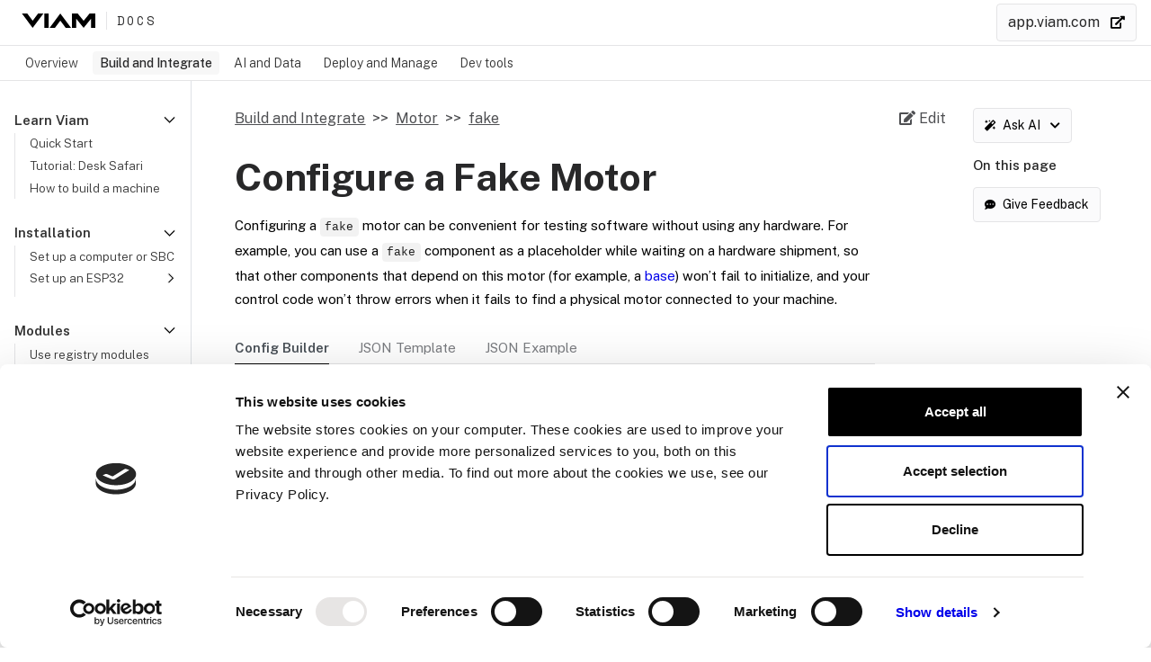

--- FILE ---
content_type: text/html; charset=UTF-8
request_url: https://docs.viam.com/operate/reference/components/motor/fake/
body_size: 12787
content:
<!doctype html><html lang=en class=no-js><meta charset=utf-8><meta name=viewport content="width=device-width,initial-scale=1,shrink-to-fit=no"><script>(()=>{o="viam_version";var o=2===(o=("; "+document.cookie).split("; "+o+"=")).length?o.pop().split(";").shift():null;if("1"!==o)for(var i,e,t,n,s,c=document.cookie?document.cookie.split(";"):[],a=0;a<c.length;a++)if(e=(-1<(n=(i=c[a]).indexOf("="))?i.substr(0,n):i).trim())for(document.cookie=e+"=;expires=Thu, 01 Jan 1970 00:00:00 GMT;path=/",t=window.location.hostname.split(".");1<t.length;)s=t.join("."),document.cookie=e+"=;expires=Thu, 01 Jan 1970 00:00:00 GMT;path=/;domain="+s,t.shift()})()</script><meta name=generator content="Hugo 0.128.0"><meta name=robots content="index, follow"><link rel=apple-touch-icon sizes=180x180 href=/favicons/apple-touch-icon.png><link rel=icon type=image/png sizes=32x32 href=/favicons/favicon-32x32.png><link rel=icon type=image/png sizes=16x16 href=/favicons/favicon-16x16.png><link rel=manifest href=/favicons/site.webmanifest><link rel=mask-icon href=/favicons/safari-pinned-tab.svg color=#FFFFFF><link rel="shortcut icon" href=/favicons/favicon.ico><meta name=msapplication-TileColor content=#000000><meta name=msapplication-config content=/favicons/browserconfig.xml><meta name=theme-color content=#ffffff><title>Configure a Fake Motor
| Motor Component
</title><script>document.documentElement.classList.remove("no-js")</script><link rel=canonical href=https://docs.viam.com/operate/reference/components/motor/fake/ ><meta name=description content="Configure a fake motor to test software without any hardware."><meta property=og:url content=https://docs.viam.com/operate/reference/components/motor/fake/ ><meta property=og:site_name content="Viam Documentation"><meta property=og:title content="Configure a Fake Motor"><meta property=og:description content="Configure a fake motor to test software without any hardware."><meta property=og:locale content=en><meta property=og:type content=article><meta property=article:section content=operate><meta property=article:modified_time content=2025-10-17T22:09:55+02:00><meta property=og:image content=https://docs.viam.com/icons/components/motor.svg><meta name=twitter:card content=summary_large_image><meta name=twitter:image content=https://docs.viam.com/icons/components/motor.svg><meta name=twitter:title content="Configure a Fake Motor"><meta name=twitter:description content="Configure a fake motor to test software without any hardware."><link rel=preload href=/scss/main.min.a1f8c3f9e028d5ae1839efe65b8b40714e877fb9e09f87d0bd291082433fa378.css as=style><link href=/scss/main.min.a1f8c3f9e028d5ae1839efe65b8b40714e877fb9e09f87d0bd291082433fa378.css rel=stylesheet integrity><script id=Cookiebot src=https://consent.cookiebot.com/uc.js data-cbid=1337ee38-8a33-457d-9eb2-420b7716347a data-blockingmode=auto></script><script src=https://code.jquery.com/jquery-3.6.0.min.js integrity=sha384-vtXRMe3mGCbOeY7l30aIg8H9p3GdeSe4IFlP6G8JMa7o7lXvnz3GFKzPxzJdPfGK crossorigin=anonymous></script><script type=application/ld+json>{"@context":"https://schema.org","@type":"Article","headline":"Configure a Fake Motor","image":"https://docs.viam.com/icons/components/motor.svg","datePublished":"0001-01-01T00:00:00Z","dateModified":"2025-10-17T22:09:55+02:00","author":{"@type":"Organization","name":"Viam Documentation","url":"https://docs.viam.com/"},"mainEntityOfPage":{"@type":"WebPage"},"publisher":{"@type":"Organization","name":"Viam Documentation","logo":{"@type":"ImageObject","url":"icons/logo.svg"}},"description":"Configuring a fake motor can be convenient for testing software without using any hardware. For example, you can use a fake component as a placeholder while waiting on a hardware shipment, so that other components that depend on this motor (for example, a base) won\u0026rsquo;t fail to initialize, and your control code won\u0026rsquo;t throw errors when it fails to find a physical motor connected to your machine.\nConfig Builder JSON Template JSON Example Navigate to the CONFIGURE tab of your machine\u0026rsquo;s page.","keywords":[]}</script><link rel=stylesheet href=/css/prism.css><link rel=stylesheet href=/css/zoom.css><script>window.Prism=window.Prism||{},Prism.manual=!0</script><script>((e,t,a,g)=>{e[g]=e[g]||[],e[g].push({"gtm.start":(new Date).getTime(),event:"gtm.js"}),e=t.getElementsByTagName(a)[0],(g=t.createElement(a)).async=!0,g.src="https://www.googletagmanager.com/gtm.js?id=GTM-N93SVKS",e.parentNode.insertBefore(g,e)})(window,document,"script","dataLayer")</script><script>window.addEventListener("CookiebotOnConsentReady",function(){var e,t,n,o,i;window.Cookiebot&&window.Cookiebot.consent.marketing&&(e=window,i=document,n="script",e[t="clarity"]=e[t]||function(){(e[t].q=e[t].q||[]).push(arguments)},(o=i.createElement(n)).async=1,o.src="https://www.clarity.ms/tag/o0gl4k6ei6",(i=i.getElementsByTagName(n)[0]).parentNode.insertBefore(o,i))})</script><body class=td-page><noscript><iframe src="https://www.googletagmanager.com/ns.html?id=GTM-N93SVKS" height=0 width=0 style=display:none;visibility:hidden></iframe></noscript><header><nav class="js-navbar-scroll navbar navbar-expand navbar-dark flex-column td-navbar"><div class=navcontainer><a class=navbar-brand href=https://docs.viam.com/ ><span class=navbar-logo><svg xmlns=http://www.w3.org/2000/svg xmlns:xlink=http://www.w3.org/1999/xlink viewBox="0 0 212 39.5" style="enable-background:new 0 0 212 39.5"><style>.st0{fill:#000}.st1{fill:#373737}.st2{fill:gray}.st3{fill:url(#SVGID_1_)}.st4{fill:url(#SVGID_2_)}.st5{fill:url(#SVGID_3_)}.st6{fill:url(#SVGID_4_)}.st7{display:none}</style><g id=AW><g><rect x=62.4 class=st0 width=11.8 height=39.5 /><polygon class=st0 points="202,0 190.4,0 186.5,0 170.1,20 153.8,0 149.9,0 138.3,0 138.2,0 138.2,39.5 149.9,39.5 149.9,14.4 170.1,39.5 190.4,14.4 190.4,39.5 202.2,39.5 202.2,0"/><polygon class=st0 points="30.4,19.9 15.6,0 0.9,0 30.4,39.5 59.9,0 45.3,0"/><polygon class=st0 points="76.7,39.5 91.3,39.5 106.2,19.6 121,39.5 135.7,39.5 106.2,0"/></g></g><g id=LIVE_TEXT class=st7 /></svg><span>
Docs</span></span></a><div class="td-navbar-nav-scroll ml-md-auto td-topbar-sections" id=main_navbar><ul class="navbar-nav mt-2 mt-lg-0"></ul></div><div class="navbar-nav d-none d-lg-block" id=navsearch><button class=docsbutton id=appButton title="web UI">
<span id=appButtonContent><a href=https://app.viam.com target=_blank>app.viam.com <i class="fas fa-external-link-alt fa-sm" style=margin-left:.5rem></i></a></span></button></div><div id=content-mobile><button class="btn btn-link td-sidebar__toggle d-md-none p-0 ml-3 fas fa-bars" type=button data-toggle=collapse data-target=#td-section-nav aria-controls=td-docs-nav aria-expanded=false aria-label="Toggle section navigation" title="Toggle section navigation"></button></div></div><div class=second-nav><ul><li><a href=/ title=Overview>Overview</a><li><a href=/operate/ title="Build and Integrate" class=active-path>Build and Integrate</a><li><a href=/data-ai/ title="Work with Data and AI">AI and Data</a><li><a href=/manage/ title="Deploy, manage, and troubleshoot">Deploy and Manage</a><li><a href=/dev/ title="Dev tools">Dev tools</a></ul></div></nav></header><div class="container-fluid td-outer"><div class=td-main><div class="row flex-xl-nowrap"><aside class="col-12 col-md-3 col-xl-2 td-sidebar d-print-none"><div id=td-sidebar-menu class=td-sidebar__inner><div id=content-desktop></div><nav class="collapse td-sidebar-nav" id=td-section-nav><div class=content-mobile><div class="td-sidebar__search d-flex align-items-center" id=mobile-search></div></div><ul class="td-sidebar-nav__section pr-md-3 ul-0"><li class="nav-fold active-path"><span><span class=link-and-toggle><a href=/ class=tree-root><span>Viam Documentation</span></a></span></span><ul class=ul-1><li class="nav-fold active-path"><span><span class=link-and-toggle><a href=/operate/ ><span class=section-overview>Overview </span><span class=section-overview-title>Build and Integrate </span></a><span class=menu-toggle><i class="fas fa-chevron-down"></i></span></span><ul class=ul-2><li class="nav-fold hide-if-desktop empty-node-submenu header-only"><span><span class=link-and-toggle><span class=emptynode>Learn Viam</span>
<span class=menu-toggle><i class="fas fa-chevron-down"></i></span></span><ul class=ul-3><li class=hide-if-desktop><a href=/operate/hello-world/quickstart/ >Quick Start</a><li class=hide-if-desktop><a href=/operate/hello-world/tutorial-desk-safari/ >Tutorial: Desk Safari</a><li class=hide-if-desktop><a href=/operate/hello-world/building/ title="How to think about building a machine">How to build a machine</a></ul></span><li class="nav-fold hide-if-desktop empty-node-submenu header-only"><span><span class=link-and-toggle><span class=emptynode>Installation</span>
<span class=menu-toggle><i class="fas fa-chevron-down"></i></span></span><ul class=ul-3><li class=hide-if-desktop><a href=/operate/install/setup/ title="Set up a computer or single-board computer (SBC)">Set up a computer or SBC</a><li class="nav-fold hide-if-desktop"><span><span class=link-and-toggle><a href=/operate/install/setup-micro/ ><span>Set up an ESP32 </span></a><span class=menu-toggle><i class="fas fa-chevron-right"></i></span></span><ul class=ul-4><li class="hide-if-desktop collapse"><a href=/operate/install/setup-micro/micro-troubleshooting/ >Micro-RDK Troubleshooting</a></ul></span></ul></span><li class="nav-fold hide-if-desktop empty-node-submenu header-only"><span><span class=link-and-toggle><span class=emptynode>Modules</span>
<span class=menu-toggle><i class="fas fa-chevron-down"></i></span></span><ul class=ul-3><li class=hide-if-desktop><a href=/operate/modules/configure-modules/ title="Configure registry modules">Use registry modules</a><li class=hide-if-desktop><a href=/operate/modules/lifecycle-module/ >Lifecycle of a module</a><li class=hide-if-desktop><a href=/operate/modules/support-hardware/ title="Support additional hardware and software">Support hardware</a><li class=hide-if-desktop><a href=/operate/modules/control-logic/ title="Run control logic on a machine">Run control logic</a><li class=hide-if-desktop><a href=/operate/modules/deploy-module/ title="Package and deploy a module">Package and deploy</a><li class="nav-fold hide-if-desktop empty-node-submenu"><span><span class=link-and-toggle><span class=emptynode>Component APIs</span>
<span class=menu-toggle><i class="fas fa-chevron-right"></i></span></span><ul class=ul-4><li class="hide-if-desktop collapse"><a href=/dev/reference/apis/components/arm/ title="Arm Component">Arm <i class="fas fa-external-link-alt fa-sm"></i></a><li class="hide-if-desktop collapse"><a href=/dev/reference/apis/components/base/ title="Base Component">Base <i class="fas fa-external-link-alt fa-sm"></i></a><li class="hide-if-desktop collapse"><a href=/dev/reference/apis/components/board/ title="Board Component">Board <i class="fas fa-external-link-alt fa-sm"></i></a><li class="hide-if-desktop collapse"><a href=/dev/reference/apis/components/button/ title="Button Component">Button <i class="fas fa-external-link-alt fa-sm"></i></a><li class="hide-if-desktop collapse"><a href=/dev/reference/apis/components/camera/ title="Camera Component">Camera <i class="fas fa-external-link-alt fa-sm"></i></a><li class="hide-if-desktop collapse"><a href=/dev/reference/apis/components/encoder/ title="Encoder Component">Encoder <i class="fas fa-external-link-alt fa-sm"></i></a><li class="hide-if-desktop collapse"><a href=/dev/reference/apis/components/gantry/ title="Gantry Component">Gantry <i class="fas fa-external-link-alt fa-sm"></i></a><li class="hide-if-desktop collapse"><a href=/dev/reference/apis/components/gripper/ title="Gripper Component">Gripper <i class="fas fa-external-link-alt fa-sm"></i></a><li class="hide-if-desktop collapse"><a href=/dev/reference/apis/components/input-controller/ title="Input Controller Component">Input Controller <i class="fas fa-external-link-alt fa-sm"></i></a><li class="hide-if-desktop collapse"><a href=/dev/reference/apis/components/motor/ title="Motor Component">Motor <i class="fas fa-external-link-alt fa-sm"></i></a><li class="hide-if-desktop collapse"><a href=/dev/reference/apis/components/movement-sensor/ title="Movement Sensor Component">Movement Sensor <i class="fas fa-external-link-alt fa-sm"></i></a><li class="hide-if-desktop collapse"><a href=/dev/reference/apis/components/power-sensor/ title="Power Sensor Component">Power Sensor <i class="fas fa-external-link-alt fa-sm"></i></a><li class="hide-if-desktop collapse"><a href=/dev/reference/apis/components/sensor/ title="Sensor Component">Sensor <i class="fas fa-external-link-alt fa-sm"></i></a><li class="hide-if-desktop collapse"><a href=/dev/reference/apis/components/servo/ title="Servo Component">Servo <i class="fas fa-external-link-alt fa-sm"></i></a><li class="hide-if-desktop collapse"><a href=/dev/reference/apis/components/switch/ title="Switch Component">Switch <i class="fas fa-external-link-alt fa-sm"></i></a><li class="hide-if-desktop collapse"><a href=/dev/reference/apis/components/generic/ title="Generic Component">Generic <i class="fas fa-external-link-alt fa-sm"></i></a></ul></span><li class="nav-fold hide-if-desktop empty-node-submenu"><span><span class=link-and-toggle><span class=emptynode>Advanced</span>
<span class=menu-toggle><i class="fas fa-chevron-right"></i></span></span><ul class=ul-4><li class="hide-if-desktop collapse"><a href=/operate/modules/advanced/platform-apis/ title="Access platform APIs from within a module">Use platform APIs</a><li class="hide-if-desktop collapse"><a href=/operate/modules/advanced/dependencies/ title="Access machine resources from within a module">Module dependencies</a><li class="hide-if-desktop collapse"><a href=/operate/modules/advanced/manage-modules/ title="Update and manage modules you created">Update and manage modules</a><li class="hide-if-desktop collapse"><a href=/operate/modules/advanced/metajson/ >meta.json reference</a><li class="hide-if-desktop collapse"><a href=/operate/modules/advanced/module-configuration/ title="Modular resource and module configuration">Module configuration</a><li class="hide-if-desktop collapse"><a href=/operate/modules/advanced/logging/ >Module logging</a><li class="hide-if-desktop collapse"><a href=/operate/modules/advanced/micro-module/ title="Create modules for ESP32 microcontrollers">Modules for ESP32</a></ul></span></ul></span><li class="nav-fold hide-if-desktop empty-node-submenu header-only"><span><span class=link-and-toggle><span class=emptynode>Build apps</span>
<span class=menu-toggle><i class="fas fa-chevron-down"></i></span></span><ul class=ul-3><li class=hide-if-desktop><a href=/operate/control/viam-applications/ >Create a Viam application</a><li class=hide-if-desktop><a href=/operate/control/web-app/ >Create a web app</a><li class=hide-if-desktop><a href=/operate/control/mobile-app/ >Create a mobile app</a><li class=hide-if-desktop><a href=/operate/control/headless-app/ >Create a headless app</a><li class=hide-if-desktop><a href=/dev/reference/sdks/ >SDKs <i class="fas fa-external-link-alt fa-sm"></i></a><li class=hide-if-desktop><a href=/operate/control/api-keys/ title="Viam API keys">API keys</a></ul></span><li class="nav-fold hide-if-desktop empty-node-submenu header-only"><span><span class=link-and-toggle><span class=emptynode>Plan motion</span>
<span class=menu-toggle><i class="fas fa-chevron-down"></i></span></span><ul class=ul-3><li class=hide-if-desktop><a href=/operate/mobility/motion-concepts/ title="Motion planning basics">Motion basics</a><li class="nav-fold hide-if-desktop empty-node-submenu"><span><span class=link-and-toggle><span class=emptynode>Move an arm</span>
<span class=menu-toggle><i class="fas fa-chevron-right"></i></span></span><ul class=ul-4><li class="hide-if-desktop collapse"><a href=/operate/mobility/move-arm/configure-arm/ >Configure an arm</a><li class="hide-if-desktop collapse"><a href=/operate/mobility/move-arm/frame-how-to/ >Configure your frame system</a><li class="hide-if-desktop collapse"><a href=/operate/mobility/move-arm/configure-additional/ title="Configure components attached to your arm">Configure additional components</a><li class="hide-if-desktop collapse"><a href=/operate/mobility/move-arm/arm-motion/ >Move an arm with motion planning</a></ul></span><li class=hide-if-desktop><a href=/operate/mobility/move-base/ title="Move a wheeled robot base">Move a base</a><li class=hide-if-desktop><a href=/operate/mobility/move-gantry/ >Move a gantry</a><li class=hide-if-desktop><a href=/operate/mobility/orientation-vector/ >Orientation vector</a></ul></span><li class="nav-fold active-path empty-node-submenu header-only"><span><span class=link-and-toggle><span class=emptynode>Reference</span>
<span class=menu-toggle><i class="fas fa-chevron-down"></i></span></span><ul class=ul-3><li class="nav-fold hide-if-desktop"><span><span class=link-and-toggle><a href=/operate/reference/architecture/ ><span>Viam architecture </span></a><span class=menu-toggle><i class="fas fa-chevron-right"></i></span></span><ul class=ul-4><li class="hide-if-desktop collapse"><a href=/operate/reference/architecture/parts/ title="Machine architecture: Parts">Parts, sub-parts, remotes</a></ul></span><li class="nav-fold active-path empty-node-submenu"><span><span class=link-and-toggle><span class=emptynode>Components</span>
<span class=menu-toggle><i class="fas fa-chevron-down"></i></span></span><ul class=ul-4><li class="nav-fold hide-if-desktop"><span><span class=link-and-toggle><a href=/operate/reference/components/arm/ title="Arm Component"><span>Arm</span></a></span></span><li class="nav-fold hide-if-desktop"><span><span class=link-and-toggle><a href=/operate/reference/components/base/ title="Base Component"><span>Base</span></a></span></span><li class="nav-fold hide-if-desktop"><span><span class=link-and-toggle><a href=/operate/reference/components/board/ title="Board Component"><span>Board</span></a></span></span><li class=hide-if-desktop><a href=/operate/reference/components/button/ title="Button Component">Button</a><li class="nav-fold hide-if-desktop"><span><span class=link-and-toggle><a href=/operate/reference/components/camera/ title="Camera Component"><span>Camera </span></a><span class=menu-toggle><i class="fas fa-chevron-right"></i></span></span><ul class=ul-5><li class="hide-if-desktop collapse"><a href=/operate/reference/components/camera/calibrate/ >Calibrate a Camera</a></ul></span><li class="nav-fold hide-if-desktop"><span><span class=link-and-toggle><a href=/operate/reference/components/encoder/ title="Encoder Component"><span>Encoder</span></a></span></span><li class="nav-fold hide-if-desktop"><span><span class=link-and-toggle><a href=/operate/reference/components/gantry/ title="Gantry Component"><span>Gantry</span></a></span></span><li class="nav-fold hide-if-desktop"><span><span class=link-and-toggle><a href=/operate/reference/components/generic/ title="Generic Component"><span>Generic</span></a></span></span><li class="nav-fold hide-if-desktop"><span><span class=link-and-toggle><a href=/operate/reference/components/gripper/ title="Gripper Component"><span>Gripper</span></a></span></span><li class="nav-fold hide-if-desktop"><span><span class=link-and-toggle><a href=/operate/reference/components/input-controller/ title="Input Controller Component"><span>Input Controller</span></a></span></span><li class="nav-fold active-path"><span><span class=link-and-toggle><a href=/operate/reference/components/motor/ title="Motor Component"><span>Motor</span></a></span></span><ul class=ul-5><li class="active-path active"><a href=/operate/reference/components/motor/fake/ title="Configure a Fake Motor" class=active>fake</a></ul><li class="nav-fold hide-if-desktop"><span><span class=link-and-toggle><a href=/operate/reference/components/movement-sensor/ title="Movement Sensor Component"><span>Movement Sensor</span></a></span></span><li class="nav-fold hide-if-desktop"><span><span class=link-and-toggle><a href=/operate/reference/components/power-sensor/ title="Power Sensor Component"><span>Power Sensor</span></a></span></span><li class="nav-fold hide-if-desktop"><span><span class=link-and-toggle><a href=/operate/reference/components/sensor/ title="Sensor Component"><span>Sensor</span></a></span></span><li class="nav-fold hide-if-desktop"><span><span class=link-and-toggle><a href=/operate/reference/components/servo/ title="Servo Component"><span>Servo</span></a></span></span><li class="nav-fold hide-if-desktop"><span><span class=link-and-toggle><a href=/operate/reference/components/switch/ title="Switch Component"><span>Switch</span></a></span></span></ul></span><li class="nav-fold hide-if-desktop empty-node-submenu"><span><span class=link-and-toggle><span class=emptynode>Services</span>
<span class=menu-toggle><i class="fas fa-chevron-right"></i></span></span><ul class=ul-4><li class="nav-fold hide-if-desktop collapse"><span><span class=link-and-toggle><a href=/operate/reference/services/vision/ ><span>Vision Service </span><i class="fas fa-external-link-alt fa-sm"></i>
</a><span class=menu-toggle><i class="fas fa-chevron-right"></i></span></span><ul class=ul-5><li class="hide-if-desktop collapse"><a href=/operate/reference/services/vision/color_detector/ title="Configure a color_detector">color_detector</a><li class="hide-if-desktop collapse"><a href=/operate/reference/services/vision/mlmodel/ title="Configure an mlmodel Detector or Classifier">mlmodel</a><li class="hide-if-desktop collapse"><a href=/operate/reference/services/vision/detector_3d_segmenter/ title="Configure a detector_3d_segmenter">detector_3d_segmenter</a></ul></span><li class="nav-fold hide-if-desktop collapse"><span><span class=link-and-toggle><a href=/operate/reference/services/motion/ title="Motion Service"><span>Motion </span></a><span class=menu-toggle><i class="fas fa-chevron-right"></i></span></span><ul class=ul-5><li class="hide-if-desktop collapse"><a href=/operate/reference/services/motion/constraints/ title="Configure Motion Constraints">Constraints</a><li class="hide-if-desktop collapse"><a href=/operate/reference/services/motion/algorithms/ title="About the Motion Planning Algorithms">Algorithms</a></ul></span><li class="hide-if-desktop collapse"><a href=/operate/reference/services/discovery/ title="Discovery Service">Discovery</a><li class="hide-if-desktop collapse"><a href=/operate/reference/services/frame-system/ title="The frame system">Frame system</a><li class="hide-if-desktop collapse"><a href=/operate/reference/services/navigation/ title="Navigation Service">Navigation</a><li class="nav-fold hide-if-desktop collapse"><span><span class=link-and-toggle><a href=/operate/reference/services/slam/ title="SLAM Service"><span>SLAM </span></a><span class=menu-toggle><i class="fas fa-chevron-right"></i></span></span><ul class=ul-5><li class="hide-if-desktop collapse"><a href=/operate/reference/services/slam/cartographer/ title="Cartographer Modular Resource">Cartographer</a><li class="hide-if-desktop collapse"><a href=/operate/reference/services/slam/cloudslam/ title="CloudSLAM Wrapper Modular Resource">CloudSLAM</a></ul></span><li class="hide-if-desktop collapse"><a href=/operate/reference/services/base-rc/ title="Base Remote Control Service">Base Remote Control</a><li class="nav-fold hide-if-desktop collapse"><span><span class=link-and-toggle><a href=/operate/reference/services/generic/ ><span>Generic Service</span></a></span></span></ul></span><li class="nav-fold hide-if-desktop"><span><span class=link-and-toggle><a href=/operate/reference/viam-server/ ><span>viam-server </span></a><span class=menu-toggle><i class="fas fa-chevron-right"></i></span></span><ul class=ul-4><li class="hide-if-desktop collapse"><a href=/operate/reference/viam-server/manage-viam-server/ >Manage viam-server</a><li class="hide-if-desktop collapse"><a href=/operate/reference/viam-server/debug-endpoints/ >Debug Endpoints</a></ul></span><li class=hide-if-desktop><a href=/operate/reference/viam-micro-server/ title="The Micro-RDK and viam-micro-server">viam-micro-server</a><li class=hide-if-desktop><a href=/operate/reference/controls-package/ >Control package</a><li class=hide-if-desktop><a href=/dev/reference/apis/sessions/ title="Session management with Viam's client SDKs">Session management <i class="fas fa-external-link-alt fa-sm"></i></a><li class=hide-if-desktop><a href=/operate/reference/kinematic-chain-config/ title="Configure complex kinematic chains">Complex kinematic chains</a><li class=hide-if-desktop><a href=/dev/reference/glossary/ >Glossary <i class="fas fa-external-link-alt fa-sm"></i></a></ul></span></ul></span><li class="nav-fold hide-if-desktop"><span><span class=link-and-toggle><a href=/data-ai/ title="Work with Data and AI"><span class=section-overview>Overview </span><span class=section-overview-title>AI and Data </span></a><span class=menu-toggle><i class="fas fa-chevron-right"></i></span></span><ul class=ul-2><li class="nav-fold hide-if-desktop empty-node-submenu header-only"><span><span class=link-and-toggle><span class=emptynode>Capture data</span>
<span class=menu-toggle><i class="fas fa-chevron-down"></i></span></span><ul class=ul-3><li class=hide-if-desktop><a href=/data-ai/capture-data/capture-sync/ >Capture and sync edge data</a><li class=hide-if-desktop><a href=/data-ai/capture-data/filter-before-sync/ title="Filter data before sync">Filter data</a><li class=hide-if-desktop><a href=/data-ai/capture-data/conditional-sync/ title="Conditional cloud sync">Conditional sync</a><li class=hide-if-desktop><a href=/data-ai/capture-data/upload-other-data/ title="Upload data to Viam">Upload data</a><li class=hide-if-desktop><a href=/data-ai/capture-data/lorawan/ >Create a LoRaWAN network</a><li class="nav-fold hide-if-desktop empty-node-submenu"><span><span class=link-and-toggle><span class=emptynode>Advanced</span>
<span class=menu-toggle><i class="fas fa-chevron-right"></i></span></span><ul class=ul-4><li class="hide-if-desktop collapse"><a href=/data-ai/capture-data/advanced/advanced-data-capture-sync/ >Advanced data capture and sync configurations</a><li class="hide-if-desktop collapse"><a href=/data-ai/capture-data/advanced/how-sync-works/ >How sync works</a></ul></span></ul></span><li class="nav-fold hide-if-desktop empty-node-submenu header-only"><span><span class=link-and-toggle><span class=emptynode>Work with data</span>
<span class=menu-toggle><i class="fas fa-chevron-down"></i></span></span><ul class=ul-3><li class=hide-if-desktop><a href=/data-ai/data/visualize/ >Visualize data</a><li class=hide-if-desktop><a href=/data-ai/data/query/ >Query data</a><li class=hide-if-desktop><a href=/data-ai/data/data-pipelines/ >Precompute data pipelines</a><li class=hide-if-desktop><a href=/data-ai/data/hot-data-store/ >Speed up recent data queries</a><li class=hide-if-desktop><a href=/data-ai/data/export/ >Export data</a><li class=hide-if-desktop><a href=/data-ai/data/alert-data/ >Trigger on data events</a></ul></span><li class="nav-fold hide-if-desktop empty-node-submenu header-only"><span><span class=link-and-toggle><span class=emptynode>Train an ML model</span>
<span class=menu-toggle><i class="fas fa-chevron-down"></i></span></span><ul class=ul-3><li class=hide-if-desktop><a href=/data-ai/train/create-dataset/ >Create a training dataset</a><li class=hide-if-desktop><a href=/data-ai/train/annotate-images/ title="Annotate images for training">Annotate images</a><li class=hide-if-desktop><a href=/data-ai/train/train-tf-tflite/ title="Train a TF or TFLite model">Train TF or TFLite model</a><li class=hide-if-desktop><a href=/data-ai/train/train/ >Train other models</a></ul></span><li class="nav-fold hide-if-desktop empty-node-submenu header-only"><span><span class=link-and-toggle><span class=emptynode>Infer with ML models</span>
<span class=menu-toggle><i class="fas fa-chevron-down"></i></span></span><ul class=ul-3><li class=hide-if-desktop><a href=/data-ai/ai/deploy/ title="Deploy a model">Deploy model</a><li class=hide-if-desktop><a href=/data-ai/ai/run-inference/ >Run inference</a><li class=hide-if-desktop><a href=/data-ai/ai/alert/ >Alert on inferences</a><li class=hide-if-desktop><a href=/data-ai/ai/act/ >Act based on inferences</a></ul></span><li class="nav-fold hide-if-desktop empty-node-submenu header-only"><span><span class=link-and-toggle><span class=emptynode>Reference</span>
<span class=menu-toggle><i class="fas fa-chevron-down"></i></span></span><ul class=ul-3><li class=hide-if-desktop><a href=/dev/reference/apis/data-client/ title="Upload and retrieve data with Viam's data client API">Data client API <i class="fas fa-external-link-alt fa-sm"></i></a><li class=hide-if-desktop><a href=/dev/reference/apis/services/data/ >Data management API <i class="fas fa-external-link-alt fa-sm"></i></a><li class=hide-if-desktop><a href=/dev/reference/apis/services/ml/ >ML model API <i class="fas fa-external-link-alt fa-sm"></i></a><li class=hide-if-desktop><a href=/dev/reference/apis/services/vision/ >Vision service API <i class="fas fa-external-link-alt fa-sm"></i></a><li class=hide-if-desktop><a href=/dev/reference/apis/services/ml/ title="Work with ML training jobs with Viam's ML training API">ML training client API <i class="fas fa-external-link-alt fa-sm"></i></a><li class=hide-if-desktop><a href=/data-ai/reference/triggers-configuration/ >Trigger configuration</a><li class=hide-if-desktop><a href=/data-ai/reference/mlmodel-design/ title="Design your ML models for vision">ML model service design</a><li class=hide-if-desktop><a href=/operate/reference/architecture/ title="Viam architecture">Machine-cloud architecture <i class="fas fa-external-link-alt fa-sm"></i></a><li class=hide-if-desktop><a href=/dev/reference/glossary/ >Glossary <i class="fas fa-external-link-alt fa-sm"></i></a></ul></span></ul></span><li class="nav-fold hide-if-desktop"><span><span class=link-and-toggle><a href=/manage/ title="Deploy, manage, and troubleshoot"><span class=section-overview>Overview </span><span class=section-overview-title>Deploy and Manage </span></a><span class=menu-toggle><i class="fas fa-chevron-right"></i></span></span><ul class=ul-2><li class="nav-fold hide-if-desktop empty-node-submenu header-only"><span><span class=link-and-toggle><span class=emptynode>Deploy fleet</span>
<span class=menu-toggle><i class="fas fa-chevron-down"></i></span></span><ul class=ul-3><li class=hide-if-desktop><a href=/manage/fleet/reuse-configuration/ title="Reuse machine configuration on many machines">Reuse machine configuration</a><li class=hide-if-desktop><a href=/manage/fleet/system-settings/ title="Configure machine operating system settings">Configure machine settings</a><li class=hide-if-desktop><a href=/manage/fleet/metadata/ >Add custom metadata</a><li class=hide-if-desktop><a href=/manage/fleet/change-network/ title="Connect a machine to a new network">Connect to new network</a><li class="nav-fold hide-if-desktop empty-node-submenu"><span><span class=link-and-toggle><span class=emptynode>Provision devices</span>
<span class=menu-toggle><i class="fas fa-chevron-right"></i></span></span><ul class=ul-4><li class="hide-if-desktop collapse"><a href=/manage/fleet/provision/setup/ title="Provision devices using viam-agent">Provision devices</a><li class="hide-if-desktop collapse"><a href=/manage/fleet/provision/end-user-setup/ title="Complete end-user setup for a machine">Set up machine (end-user)</a></ul></span></ul></span><li class="nav-fold hide-if-desktop empty-node-submenu header-only"><span><span class=link-and-toggle><span class=emptynode>Code Deployment</span>
<span class=menu-toggle><i class="fas fa-chevron-down"></i></span></span><ul class=ul-3><li class=hide-if-desktop><a href=/manage/software/deploy-software/ title="Deploy software packages to machines (OTA)">Deploy software</a><li class=hide-if-desktop><a href=/manage/software/scheduled-jobs/ title="Schedule automated jobs on machines">Schedule automated jobs</a><li class=hide-if-desktop><a href=/manage/software/update-software/ title="Roll out software updates to machines">Update software</a></ul></span><li class="nav-fold hide-if-desktop empty-node-submenu header-only"><span><span class=link-and-toggle><span class=emptynode>Manage organization</span>
<span class=menu-toggle><i class="fas fa-chevron-down"></i></span></span><ul class=ul-3><li class=hide-if-desktop><a href=/manage/manage/access/ title="Manage Access with Role-Based Access Control">Control access</a><li class=hide-if-desktop><a href=/manage/manage/rbac/ title="Role-Based Access Control">Permissions</a><li class=hide-if-desktop><a href=/manage/manage/data-regions/ >Choose data region</a><li class=hide-if-desktop><a href=/manage/manage/oauth/ title="Authenticate end users with OAuth">OAuth</a><li class=hide-if-desktop><a href=/manage/manage/white-labeled-billing/ >White-labeled Billing</a></ul></span><li class="nav-fold hide-if-desktop empty-node-submenu header-only"><span><span class=link-and-toggle><span class=emptynode>Monitor & Troubleshoot</span>
<span class=menu-toggle><i class="fas fa-chevron-down"></i></span></span><ul class=ul-3><li class=hide-if-desktop><a href=/manage/troubleshoot/monitor/ >Monitor machine status</a><li class=hide-if-desktop><a href=/manage/troubleshoot/alert/ >Alert on machine telemetry</a><li class="nav-fold hide-if-desktop empty-node-submenu"><span><span class=link-and-toggle><span class=emptynode>Teleoperate</span>
<span class=menu-toggle><i class="fas fa-chevron-right"></i></span></span><ul class=ul-4><li class="hide-if-desktop collapse"><a href=/manage/troubleshoot/teleoperate/custom-interface/ title="Teleoperate with a custom control interface">Custom interface</a><li class="hide-if-desktop collapse"><a href=/manage/troubleshoot/teleoperate/default-interface/ title="Teleoperate with the default control interface">Default interface</a></ul></span><li class=hide-if-desktop><a href=/manage/troubleshoot/troubleshoot/ >Troubleshoot problems</a></ul></span><li class="nav-fold hide-if-desktop empty-node-submenu header-only"><span><span class=link-and-toggle><span class=emptynode>Reference</span>
<span class=menu-toggle><i class="fas fa-chevron-down"></i></span></span><ul class=ul-3><li class="nav-fold hide-if-desktop"><span><span class=link-and-toggle><a href=/manage/reference/viam-agent/ ><span>viam-agent </span></a><span class=menu-toggle><i class="fas fa-chevron-right"></i></span></span><ul class=ul-4><li class="hide-if-desktop collapse"><a href=/manage/reference/viam-agent/manage-viam-agent/ >Manage viam-agent</a></ul></span><li class=hide-if-desktop><a href=/manage/reference/billing/ title="Payment and billing">Billing</a><li class=hide-if-desktop><a href=/manage/reference/organize/ >Organize your machines</a><li class=hide-if-desktop><a href=/operate/reference/architecture/ title="Viam architecture">Architecture of a machine <i class="fas fa-external-link-alt fa-sm"></i></a><li class=hide-if-desktop><a href=/dev/reference/apis/robot/ title="Manage machines with Viam's machine management API">Machine management API <i class="fas fa-external-link-alt fa-sm"></i></a><li class=hide-if-desktop><a href=/dev/reference/apis/fleet/ title="Manage your fleet with Viam's fleet management API">Fleet management API <i class="fas fa-external-link-alt fa-sm"></i></a><li class=hide-if-desktop><a href=/dev/reference/apis/billing-client/ title="Retrieve billing data with Viam's billing client API">Billing client API <i class="fas fa-external-link-alt fa-sm"></i></a><li class=hide-if-desktop><a href=/manage/reference/accounts/ >Account management</a><li class=hide-if-desktop><a href=/dev/reference/glossary/ >Glossary <i class="fas fa-external-link-alt fa-sm"></i></a></ul></span></ul></span><li class="nav-fold hide-if-desktop"><span><span class=link-and-toggle><a href=/dev/ ><span class=section-overview>Overview </span><span class=section-overview-title>Dev tools </span></a><span class=menu-toggle><i class="fas fa-chevron-right"></i></span></span><ul class=ul-2><li class="nav-fold hide-if-desktop empty-node-submenu header-only"><span><span class=link-and-toggle><span class=emptynode>Tools</span>
<span class=menu-toggle><i class="fas fa-chevron-down"></i></span></span><ul class=ul-3><li class=hide-if-desktop><a href=/dev/tools/cli/ title="Viam CLI">CLI</a><li class=hide-if-desktop><a href=/dev/tools/tutorials/ >Tutorials</a><li class=hide-if-desktop><a href=/dev/tools/common-errors/ title="Common Errors & Known Issues">Common Errors</a></ul></span><li class="nav-fold hide-if-desktop empty-node-submenu header-only"><span><span class=link-and-toggle><span class=emptynode>Reference</span>
<span class=menu-toggle><i class="fas fa-chevron-down"></i></span></span><ul class=ul-3><li class="nav-fold hide-if-desktop"><span><span class=link-and-toggle><a href=/dev/reference/apis/ title="Viam's Client APIs"><span>APIs </span></a><span class=menu-toggle><i class="fas fa-chevron-right"></i></span></span><ul class=ul-4><li class="nav-fold hide-if-desktop collapse empty-node-submenu"><span><span class=link-and-toggle><span class=emptynode>Component APIs</span>
<span class=menu-toggle><i class="fas fa-chevron-right"></i></span></span><ul class=ul-5><li class="hide-if-desktop collapse"><a href=/dev/reference/apis/components/arm/ title="Arm API">Arm</a><li class="hide-if-desktop collapse"><a href=/dev/reference/apis/components/audio-in/ title="Audio in API">Audio in</a><li class="hide-if-desktop collapse"><a href=/dev/reference/apis/components/audio-out/ title="Audio out API">Audio out</a><li class="hide-if-desktop collapse"><a href=/dev/reference/apis/components/base/ title="Base API">Base</a><li class="hide-if-desktop collapse"><a href=/dev/reference/apis/components/board/ title="Board API">Board</a><li class="hide-if-desktop collapse"><a href=/dev/reference/apis/components/button/ title="Button API">Button</a><li class="hide-if-desktop collapse"><a href=/dev/reference/apis/components/camera/ title="Camera API">Camera</a><li class="hide-if-desktop collapse"><a href=/dev/reference/apis/components/encoder/ title="Encoder API">Encoder</a><li class="hide-if-desktop collapse"><a href=/dev/reference/apis/components/gantry/ title="Gantry API">Gantry</a><li class="hide-if-desktop collapse"><a href=/dev/reference/apis/components/generic/ title="Control your generic component with the generic API">Generic</a><li class="hide-if-desktop collapse"><a href=/dev/reference/apis/components/gripper/ title="Control your gripper with the gripper API">Gripper</a><li class="hide-if-desktop collapse"><a href=/dev/reference/apis/components/input-controller/ title="Input controller API">Input controller</a><li class="hide-if-desktop collapse"><a href=/dev/reference/apis/components/motor/ title="Motor API">Motor</a><li class="hide-if-desktop collapse"><a href=/dev/reference/apis/components/movement-sensor/ title="Movement sensor API">Movement sensor</a><li class="hide-if-desktop collapse"><a href=/dev/reference/apis/components/power-sensor/ title="Power sensor API">Power sensor</a><li class="hide-if-desktop collapse"><a href=/dev/reference/apis/components/sensor/ title="Sensor API">Sensor</a><li class="hide-if-desktop collapse"><a href=/dev/reference/apis/components/servo/ title="Servo API">Servo</a><li class="hide-if-desktop collapse"><a href=/dev/reference/apis/components/switch/ title="Switch API">Switch</a></ul></span><li class="nav-fold hide-if-desktop collapse empty-node-submenu"><span><span class=link-and-toggle><span class=emptynode>Service APIs</span>
<span class=menu-toggle><i class="fas fa-chevron-right"></i></span></span><ul class=ul-5><li class="hide-if-desktop collapse"><a href=/dev/reference/apis/services/data/ title="Data management service API">Data management</a><li class="hide-if-desktop collapse"><a href=/dev/reference/apis/services/vision/ title="Vision service API">Vision</a><li class="hide-if-desktop collapse"><a href=/dev/reference/apis/services/ml/ title="ML model service API">ML model</a><li class="hide-if-desktop collapse"><a href=/dev/reference/apis/services/motion/ title="Motion service API">Motion</a><li class="hide-if-desktop collapse"><a href=/dev/reference/apis/services/navigation/ title="Navigation service API">Navigation</a><li class="hide-if-desktop collapse"><a href=/dev/reference/apis/services/generic/ title="Generic service API">Generic</a><li class="hide-if-desktop collapse"><a href=/dev/reference/apis/services/slam/ title="SLAM service API">SLAM</a><li class="hide-if-desktop collapse"><a href=/dev/reference/apis/services/world-state-store/ title="World state store API">World state store</a><li class="hide-if-desktop collapse"><a href=/dev/reference/apis/services/base-rc/ title="Base remote control service API">Base remote control</a><li class="hide-if-desktop collapse"><a href=/dev/reference/apis/services/discovery/ title="Discovery service API">Discovery</a></ul></span><li class="hide-if-desktop collapse"><a href=/dev/reference/apis/data-client/ title="Upload and retrieve data with Viam's data client API">Data client</a><li class="hide-if-desktop collapse"><a href=/dev/reference/apis/ml-training-client/ title="Work with ML training jobs with Viam's ML training API">ML training client</a><li class="hide-if-desktop collapse"><a href=/dev/reference/apis/fleet/ title="Manage your fleet with Viam's fleet management API">Fleet management</a><li class="hide-if-desktop collapse"><a href=/dev/reference/apis/robot/ title="Manage machines with Viam's machine management API">Machine management</a><li class="hide-if-desktop collapse"><a href=/dev/reference/apis/sessions/ title="Session management with Viam's client SDKs">Session management</a><li class="hide-if-desktop collapse"><a href=/dev/reference/apis/billing-client/ title="Retrieve billing information with Viam's billing client API">Billing client</a></ul></span><li class="nav-fold hide-if-desktop"><span><span class=link-and-toggle><a href=/dev/reference/sdks/ title="Write control code with Viam SDKs"><span>SDKs </span></a><span class=menu-toggle><i class="fas fa-chevron-right"></i></span></span><ul class=ul-4><li class="nav-fold hide-if-desktop collapse"><span><span class=link-and-toggle><a href=/dev/reference/sdks/python/ ><span>Python </span><i class="fas fa-external-link-alt fa-sm"></i>
</a><span class=menu-toggle><i class="fas fa-chevron-right"></i></span></span><ul class=ul-5><li class="hide-if-desktop collapse"><a href=/dev/reference/sdks/python/python-venv/ title="Prepare your Python Virtual Environment">Virtualenv for Python SDK</a></ul></span><li class="hide-if-desktop collapse"><a href=https://pkg.go.dev/go.viam.com/rdk>Go <i class="fas fa-external-link-alt fa-sm"></i></a><li class="hide-if-desktop collapse"><a href=https://ts.viam.dev/ >TypeScript <i class="fas fa-external-link-alt fa-sm"></i></a><li class="hide-if-desktop collapse"><a href=https://cpp.viam.dev/ >C++ <i class="fas fa-external-link-alt fa-sm"></i></a><li class="hide-if-desktop collapse"><a href=https://flutter.viam.dev/ >Flutter <i class="fas fa-external-link-alt fa-sm"></i></a><li class="hide-if-desktop collapse"><a href=/dev/reference/sdks/docommand/ title="Implement or use DoCommand">DoCommand</a><li class="hide-if-desktop collapse"><a href=/dev/reference/sdks/use-extra-params/ title="Using extra parameters with Viam's SDKs">Extra params</a><li class="hide-if-desktop collapse"><a href=/dev/reference/sdks/connectivity/ title="Client sessions and machine network connectivity">Network connectivity</a></ul></span><li class=hide-if-desktop><a href=/dev/reference/changelog/ >Changelog</a><li class="nav-fold hide-if-desktop"><span><span class=link-and-toggle><a href=/dev/reference/try-viam/ ><span>Try Viam </span></a><span class=menu-toggle><i class="fas fa-chevron-right"></i></span></span><ul class=ul-4><li class="nav-fold hide-if-desktop collapse"><span><span class=link-and-toggle><a href=/dev/reference/try-viam/rover-resources/ ><span>Your own Viam Rover </span></a><span class=menu-toggle><i class="fas fa-chevron-right"></i></span></span><ul class=ul-5><li class="nav-fold hide-if-desktop collapse"><span><span class=link-and-toggle><a href=/dev/reference/try-viam/rover-resources/rover-tutorial/ ><span>Unbox and Set Up your Viam Rover 2 </span></a><span class=menu-toggle><i class="fas fa-chevron-right"></i></span></span><ul class=ul-6><li class="hide-if-desktop collapse"><a href=/dev/reference/try-viam/rover-resources/rover-tutorial/jetson-rover-setup/ title="Set up your Rover 2 with a Jetson">Set Up your Rover 2 with a Jetson</a></ul></span><li class="hide-if-desktop collapse"><a href=/dev/reference/try-viam/rover-resources/rover-tutorial-1/ >Unbox and Set Up your Viam Rover 1</a><li class="hide-if-desktop collapse"><a href=/dev/reference/try-viam/rover-resources/rover-tutorial-fragments/ title="Configure your Viam Rover with a Fragment">Configure your Viam Rover</a></ul></span></ul></span><li class=hide-if-desktop><a href=/operate/reference/architecture/ title="Viam Architecture">Architecture <i class="fas fa-external-link-alt fa-sm"></i></a><li class=hide-if-desktop><a href=/dev/reference/glossary/ >Glossary</a></ul></span></ul></span></ul></ul></nav></div></aside><aside class="d-none d-xl-block col-xl-2 td-sidebar-toc d-print-none"><div class="td-page-meta ml-2 pb-1 pt-2 mb-0"></div><div class=ai-dropdown-container-toc><button class="docsbutton ai-button-toc" id=askAiButtonToc title="Ask AI">
<span><i class="fas fa-magic fa-sm" style=margin-right:.5rem></i>Ask AI
<i class="fas fa-chevron-down fa-sm" style=margin-left:.5rem></i></span></button><div class=ai-dropdown-menu-toc id=aiDropdownMenuToc><a href=# class=ai-dropdown-item-toc data-ai-service=inkeep data-page-url=https://docs.viam.com/operate/reference/components/motor/fake/ data-page-title="Configure a Fake Motor"><i class="fas fa-magic fa-sm" style=margin-right:.5rem></i>
Viam AI (recommended)</a><div class=ai-dropdown-divider></div><a href=# class=ai-dropdown-item-toc data-ai-service=claude data-page-url=https://docs.viam.com/operate/reference/components/motor/fake/ data-page-title="Configure a Fake Motor"><img src=/claude.svg alt=Copilot style=width:16px;height:16px;margin-right:.5rem;vertical-align:middle>
Claude
</a><a href=# class=ai-dropdown-item-toc data-ai-service=chatgpt data-page-url=https://docs.viam.com/operate/reference/components/motor/fake/ data-page-title="Configure a Fake Motor"><img src=/openai.svg alt=Copilot style=width:16px;height:16px;margin-right:.5rem;vertical-align:middle>
ChatGPT
</a><a href=# class=ai-dropdown-item-toc data-ai-service=copilot data-page-url=https://docs.viam.com/operate/reference/components/motor/fake/ data-page-title="Configure a Fake Motor"><img src=/copilot.svg alt=Copilot style=width:16px;height:16px;margin-right:.5rem;vertical-align:middle>
Copilot</a><div class=ai-dropdown-divider></div><a href=# class=ai-dropdown-item-toc data-action=use-mcp data-page-url=https://docs.viam.com/operate/reference/components/motor/fake/ data-page-title="Configure a Fake Motor"><i class="fas fa-copy fa-sm" style=margin-right:.5rem></i>
Use MCP with your IDE</a></div></div><h6>On this page</h6><div class=td-toc id=TableOfContents></div><div class=sidebar-feedback><button class="docsbutton feedback-button-toc" id=feedbackButtonToc title="Give Feedback">
<span><i class="fas fa-comment-dots fa-sm" style=margin-right:.5rem></i>Give Feedback</span></button><div id=feedbackForm class=feedback-form-container style=display:none><div class="feedback-highlight-status clickable" id=feedbackHighlightStatus><div class=feedback-highlight-status-content><i class="fas fa-mouse-pointer"></i>
<span>Click here to select the relevant text area</span></div></div><div class=feedback-input-section><label for=feedbackText>Your Feedback:</label>
<textarea id=feedbackText placeholder="Please describe what you found helpful, confusing, or what could be improved..."></textarea></div><div class=feedback-actions><button class=feedback-submit id=feedbackSubmit>
Submit Feedback</button></div></div></div><div id=highlightingModeIndicator class=highlighting-mode-indicator><div class=highlighting-mode-content><i class="fas fa-highlighter"></i>
<span>Click on page content to select</span>
<button class=highlighting-mode-done id=highlightingModeDone>
Done Highlighting</button></div></div></aside><main class="col-12 col-md-9 col-xl-8 pl-md-5" role=main><div id=edit-on-github><a target=_blank title="Edit source file on GitHub" aria-label="Edit source file on GitHub" href=https://github.com/viamrobotics/docs/edit/main/docs/operate/reference/components/motor/fake.md><p><i class="fas fa-edit"></i> Edit</p></a></div><nav aria-label=breadcrumb class=td-breadcrumbs><ol class=breadcrumb><li class=breadcrumb-item><a href=https://docs.viam.com/operate/ >Build and Integrate</a><li class=breadcrumb-item><a href=https://docs.viam.com/operate/reference/components/motor/ >Motor</a><li class="breadcrumb-item active" aria-current=page><a href=https://docs.viam.com/operate/reference/components/motor/fake/ >fake</a></ol></nav><div class=td-content><h1>Configure a Fake Motor</h1><p>Configuring a <code>fake</code> motor can be convenient for testing software without using any hardware.
For example, you can use a <code>fake</code> component as a placeholder while waiting on a hardware shipment, so that other components that depend on this motor (for example, a <a href=/operate/reference/components/base/ >base</a>) won&rsquo;t fail to initialize, and your control code won&rsquo;t throw errors when it fails to find a physical motor connected to your machine.<div class=table><ul class="nav nav-tabs" id=tab-fake-config role=tablist><li class=nav-item><a data-toggle=tab class="nav-link active" data-td-tp-persist="Config Builder" data-bs-toggle=tab data-bs-target=#fake-config-0 href=#fake-config-0 role=tab aria-controls=fake-config-0 aria-selected=true>Config Builder</a><li class=nav-item><a data-toggle=tab class=nav-link data-td-tp-persist="JSON Template" data-bs-toggle=tab data-bs-target=#fake-config-1 href=#fake-config-1 role=tab aria-controls=fake-config-1>JSON Template</a><li class=nav-item><a data-toggle=tab class=nav-link data-td-tp-persist="JSON Example" data-bs-toggle=tab data-bs-target=#fake-config-2 href=#fake-config-2 role=tab aria-controls=fake-config-2>JSON Example</a></ul><div class=tab-content id=tab-content-fake-config><div id=fake-config-0 class="tab-pane show active" role=tabpanel aria-labelledby=fake-config-0><p>Navigate to the <strong>CONFIGURE</strong> tab of your machine&rsquo;s page.
Click the <strong>+</strong> icon next to your machine part in the left-hand menu and select <strong>Component or service</strong>.
Select the <code>motor</code> type, then select the <code>fake</code> model.
Enter a name or use the suggested name for your motor and click <strong>Create</strong>.<p><picture><source srcset="/components/motor/fake-config-ui_hu1a14c7cd7335a27c9d94e7502fef7ee6_128964_480x0_resize_q100_h2_catmullrom_3.webp 480w, /components/motor/fake-config-ui_hu1a14c7cd7335a27c9d94e7502fef7ee6_128964_768x0_resize_q100_h2_catmullrom_3.webp 768w, /components/motor/fake-config-ui_hu1a14c7cd7335a27c9d94e7502fef7ee6_128964_1024x0_resize_q100_h2_catmullrom_3.webp 1200w" sizes="(min-width: 60rem) 80vw, (min-width: 40rem) 90vw, 100vw"><img sizes="(min-width: 60rem) 80vw, (min-width: 40rem) 90vw, 100vw" srcset="/components/motor/fake-config-ui_hu1a14c7cd7335a27c9d94e7502fef7ee6_128964_480x0_resize_catmullrom_3.png 480w, /components/motor/fake-config-ui_hu1a14c7cd7335a27c9d94e7502fef7ee6_128964_768x0_resize_catmullrom_3.png 768w, /components/motor/fake-config-ui_hu1a14c7cd7335a27c9d94e7502fef7ee6_128964_1024x0_resize_catmullrom_3.png 1024w" src=/components/motor/fake-config-ui.png width=1556 height=906 alt="A fake motor config." loading=lazy style=width:1000px></picture><p>Edit and fill in the attributes as applicable.</div><div id=fake-config-1 class=tab-pane role=tabpanel aria-labelledby=fake-config-1><pre class=language-json data-line-offset=0>
<code>{
  &#34;components&#34;: [
    {
      &#34;name&#34;: &#34;&lt;your-motor-name&gt;&#34;,
      &#34;model&#34;: &#34;fake&#34;,
      &#34;api&#34;: &#34;rdk:component:motor&#34;,
      &#34;attributes&#34;: {
        &lt;...&gt;
      },
      &#34;depends_on&#34;: []
    }
  ]
}</code>
</pre></div><div id=fake-config-2 class=tab-pane role=tabpanel aria-labelledby=fake-config-2><pre class=language-json data-line-offset=0>
<code>{
  &#34;components&#34;: [
    {
      &#34;name&#34;: &#34;fake-motor&#34;,
      &#34;model&#34;: &#34;fake&#34;,
      &#34;api&#34;: &#34;rdk:component:motor&#34;,
      &#34;attributes&#34;: {
        &#34;pins&#34;: {
          &#34;dir&#34;: &#34;&#34;,
          &#34;pwm&#34;: &#34;&#34;
        },
        &#34;board&#34;: &#34;&#34;,
        &#34;dir_flip&#34;: false
      },
      &#34;depends_on&#34;: []
    }
  ]
}</code>
</pre></div></div></div><p>Since a <code>fake</code> motor isn&rsquo;t a physical piece of hardware, attributes are only representational and not required.
However, if you would like to mock up a virtual placeholder for a real, physical motor, you can configure some or all of the following attributes:<table><thead><tr><th>Name<th>Type<th>Required?<th>Description<tbody><tr><td><code>board</code><td>string<td>Optional<td><code>name</code> of the <a href=/operate/reference/components/board/ >board</a> to which the motor driver is wired.<tr><td><code>min_power_pct</code><td>float<td>Optional<td>Sets a limit on minimum power percentage sent to the motor.<br>Default: <code>0.0</code><tr><td><code>max_power_pct</code><td>float<td>Optional<td>Range is 0.06 to 1.0; sets a limit on maximum power percentage sent to the motor.<br>Default: <code>1.0</code><tr><td><code>pwm_freq</code><td>int<td>Optional<td>Sets the PWM pulse frequency in Hz. Many motors operate optimally in the kHz range.<br>Default: <code>800</code><tr><td><code>encoder</code><td>string<td>Optional<td>The name of an encoder attached to this motor. See <a href=/operate/reference/components/motor/encoded-motor/ >encoded motor</a>. <em>If an encoder is configured on a <code>fake</code> motor, <code>ticks_per_rotation</code> becomes required.</em><tr><td><code>max_rpm</code><td>float<td>Optional<td>An estimate of the max revolutions per minute (RPM) the motor will run at with full power under no load. The <a href=/dev/reference/apis/components/motor/#gofor><code>GoFor</code></a> method calculates how much power to send to the motor as a percentage of <code>max_rpm</code>. If unknown, you can set it to 100, which will mean that giving 40 as the <code>rpm</code> argument to <code>GoFor</code> or <code>GoTo</code> will set it to 40% speed. <em>For non-encoded fake motors, this is required or a default is assigned.</em><br>Default: <code>100</code><tr><td><code>ticks_per_rotation</code><td>int<td>Optional*<td>*<em>Required for calculations if an encoder is configured.</em> For a stepper motor, the number of steps in one full rotation (200 is common). For an encoded motor, how many encoder ticks in one full rotation. See data sheet (for a real motor).<tr><td><code>dir_flip</code><td>bool<td>Optional<td>Flips the direction of &ldquo;forward&rdquo; versus &ldquo;backward&rdquo; rotation.<br>Default: <code>false</code><tr><td><code>pins</code><td>object<td>Optional<td>A struct that holds pin configuration information.</table><p>Nested within <code>pins</code>:<table><thead><tr><th>Name<th>Type<th>Required?<th>Description<tbody><tr><td><code>a</code><td>string<td>Optional<td>See <a href=#pin-information>Pin Information</a>. Corresponds to &ldquo;IN1&rdquo; on many driver data sheets. <span class=glossary-tooltip title="A pin number is the index of the pin on the board. Not the same as a pin&rsquo;s GPIO number." data-toggle=tooltip data-placement=top aria-label="Pin number">Pin number</span> of the GPIO pin this is wired to on the <a href=/operate/reference/components/board/ >board</a>.<tr><td><code>b</code><td>string<td>Optional<td>See <a href=#pin-information>Pin Information</a>. Corresponds to &ldquo;IN2&rdquo; on many driver data sheets. <span class=glossary-tooltip title="A pin number is the index of the pin on the board. Not the same as a pin&rsquo;s GPIO number." data-toggle=tooltip data-placement=top aria-label="Pin number">Pin number</span> of the GPIO pin this is wired to on the <a href=/operate/reference/components/board/ >board</a>.<tr><td><code>dir</code><td>string<td>Optional<td>See <a href=#pin-information>Pin Information</a>. <span class=glossary-tooltip title="A pin number is the index of the pin on the board. Not the same as a pin&rsquo;s GPIO number." data-toggle=tooltip data-placement=top aria-label="Pin number">Pin number</span> of the GPIO pin this is wired to on the <a href=/operate/reference/components/board/ >board</a>.<tr><td><code>pwm</code><td>string<td>Optional<td>See <a href=#pin-information>Pin Information</a>. <span class=glossary-tooltip title="A pin number is the index of the pin on the board. Not the same as a pin&rsquo;s GPIO number." data-toggle=tooltip data-placement=top aria-label="Pin number">Pin number</span> of the GPIO pin this is wired to on the <a href=/operate/reference/components/board/ >board</a>.</table><h4 id=pin-information class=main-content-heading>Pin Information<div class=copied id=copied-pin-information aria-hidden=true><div class=copied-notification id=copied-pin-information-text></div></div></h4><p>There are three common ways for the computing device to communicate with a brushed DC motor driver chip.
The driver data sheet (for a real, not fake, motor) will specify which one to use.<ul><li>PWM/DIR: One digital input (such as a GPIO pin) sends a <a href=https://en.wikipedia.org/wiki/Pulse-width_modulation target=_blank>pulse width modulation (PWM)</a> signal to the driver to control speed while another digital input sends a high or low signal to control the direction.<li>In1/In2 (or A/B): One digital input is set to high and another set to low turns the motor in one direction and vice versa, while speed is controlled with PWM through one or both pins.<li>In1/In2 + PWM: Three pins: an In1 (A) and In2 (B) to control direction and a separate PWM pin to control speed.</ul><h2 id=test-the-motor class=main-content-heading>Test the motor<div class=copied id=copied-test-the-motor aria-hidden=true><div class=copied-notification id=copied-test-the-motor-text></div></div></h2><p>Once your motor is configured and your machine is connected, go to the <a href=/manage/troubleshoot/teleoperate/default-interface/ ><strong>CONTROL</strong> tab</a> and click on the motor&rsquo;s dropdown panel.
Use the buttons to try turning your motor forwards or backwards at different power levels and notice how the <strong>Position</strong> number changes.<p><picture><source srcset="/components/motor/control_huf65cebd56cdd181ebe4e98f827bf40d6_48707_480x0_resize_q100_h2_catmullrom_3.webp 480w, /components/motor/control_huf65cebd56cdd181ebe4e98f827bf40d6_48707_768x0_resize_q100_h2_catmullrom_3.webp 768w, /components/motor/control_huf65cebd56cdd181ebe4e98f827bf40d6_48707_1024x0_resize_q100_h2_catmullrom_3.webp 1200w" sizes="(min-width: 60rem) 80vw, (min-width: 40rem) 90vw, 100vw"><img sizes="(min-width: 60rem) 80vw, (min-width: 40rem) 90vw, 100vw" srcset="/components/motor/control_huf65cebd56cdd181ebe4e98f827bf40d6_48707_480x0_resize_catmullrom_3.png 480w, /components/motor/control_huf65cebd56cdd181ebe4e98f827bf40d6_48707_768x0_resize_catmullrom_3.png 768w, /components/motor/control_huf65cebd56cdd181ebe4e98f827bf40d6_48707_1024x0_resize_catmullrom_3.png 1024w" src=/components/motor/control.png width=1864 height=1176 alt="Motor control panel." loading=lazy style=width:1000px></picture><h2 id=troubleshooting class=main-content-heading>Troubleshooting<div class=copied id=copied-troubleshooting aria-hidden=true><div class=copied-notification id=copied-troubleshooting-text></div></div></h2><p>If your motor is not working as expected, follow these steps:<ol><li>Check your machine logs on the <strong>LOGS</strong> tab to check for errors.<li>Review this motor model&rsquo;s documentation to ensure you have configured all required attributes.<li>Check that all wires are securely attached to the correct pins.<li>Click on the <strong>TEST</strong> panel on the <strong>CONFIGURE</strong> or <strong>CONTROL</strong> tab and test if you can use the motor there.</ol><p>If none of these steps work, reach out to us on the <a href=https://discord.gg/viam target=_blank>Community Discord</a> and we will be happy to help.<h2 id=next-steps class=main-content-heading>Next steps<div class=copied id=copied-next-steps aria-hidden=true><div class=copied-notification id=copied-next-steps-text></div></div></h2><p>For more configuration and usage info, see:<div class=card-container><div class=row-no-margin><div class="col hover-card"><a href=/dev/reference/apis/components/motor/ ><div class=small-hover-card-div><div>Motor API</div><p>Give commands to operate a motor or get its current status.</div></a></div><div class="col hover-card"><a href=/operate/modules/configure-modules/ ><div class=small-hover-card-div><div>Use registry modules</div><p>Use modules from the registry and their contained hardware components and software services on your machine.</div></a></div></div></div><button class=docsbutton id=chatButton title="Chatbot and support">
<span id=chatButtonContent><i style=font-size:x-large class="fas fa-comments"></i>
<span>Ask AI</span>
</span></button>
<button onclick=toTop() class=docsbutton id=scrollButton title="Go to top" style=visibility:hidden>
<i style=font-size:x-large class="fas fa-chevron-up"></i></button><div id=next-page class=card-container><hr><div class="row-no-margin right-only"></div></div><div class="d-print-none feedback"><div class=feedback--prompt><p class=feedback--question>Was this page helpful?</p><button class="docsbutton feedbackButton feedback--answer feedback--answer-yes">Yes</button>
<button class="docsbutton feedback--answer feedback--answer-no">No</button></div><div class="feedback--response feedback--response-yes"><p>Glad to hear it! If you have any other feedback please let us know:<div class=feedback-form><input type=hidden name=url id=feedback-url-helpful value=https://docs.viam.com/operate/reference/components/motor/fake/ >
<textarea name=feedback id=yes-feedback-text title="Feedback Response" value=Feedback></textarea>
<button class="docsbutton feedback--answer" type=submit id=yesSubmitButton>Send</button></div></div><div class="feedback--response feedback--response-no"><p>We're sorry about that. To help us improve, please tell us what we can do better:<div class=feedback-form><input type=hidden name=url id=feedback-url-not-helpful value=https://docs.viam.com/operate/reference/components/motor/fake/ >
<textarea name=feedback id=no-feedback-text title="Feedback Response" value=Feedback></textarea>
<button class="docsbutton feedback--answer" type=submit id=noSubmitButton>Send</button></div></div><div class="feedback--response feedback-ty"><p>Thank you!</div></div><script>let yesButton=document.querySelector(".feedback--answer-yes"),noButton=document.querySelector(".feedback--answer-no"),yesResponse=document.querySelector(".feedback--response-yes"),noResponse=document.querySelector(".feedback--response-no"),yesFeedback=document.querySelector("#yes-feedback-text"),noFeedback=document.querySelector("#no-feedback-text"),yesSubmitButton=document.querySelector("#yesSubmitButton"),noSubmitButton=document.querySelector("#noSubmitButton"),tyResponse=document.querySelector(".feedback-ty"),feedbackPrompt=document.querySelector(".feedback--prompt"),sendFeedback=e=>{"function"==typeof gtag&&gtag("event","click",{event_category:"docs_helpful",event_label:window.location.pathname,value:e})};async function sendFeedbackText(e,t){await fetch("https://feedback-43tn7xos3a-uc.a.run.app",{method:"POST",headers:{"Content-Type":"application/json"},mode:"cors",credentials:"omit",body:JSON.stringify({value:e,feedback:t,url:"https://docs.viam.com/operate/reference/components/motor/fake/"})})}yesButton.addEventListener("click",()=>{feedbackPrompt.remove(),yesResponse.classList.add("feedback--response__visible"),sendFeedback(1),sendFeedbackText(1,"Helpful")}),noButton.addEventListener("click",()=>{feedbackPrompt.remove(),noResponse.classList.add("feedback--response__visible"),sendFeedback(0),sendFeedbackText(0,"Not Helpful")}),yesSubmitButton.addEventListener("click",()=>{yesResponse.remove(),tyResponse.classList.add("feedback--response__visible"),sendFeedbackText(1,yesFeedback.value)}),noSubmitButton.addEventListener("click",()=>{noResponse.remove(),tyResponse.classList.add("feedback--response__visible"),sendFeedbackText(0,noFeedback.value)})</script><br></div><footer class="bg-dark py-5 row d-print-none"><div class="container-fluid mx-sm-5"><div class=row><div class="col-2 col-sm-2 text-xs-center order-sm-2"></div><div class="col-6 col-sm-2 text-right text-xs-center order-sm-3"></div><div class="col-12 col-sm-8 text-center py-2 order-sm-2"><small class=text-white>&copy; 2025 Viam, Inc. - Documentation is licensed under Creative Commons ShareAlike License. All Rights Reserved</small><br><small class=ml-2><a href=https://www.viam.com/privacy target=_blank rel=noopener>PRIVACY POLICY</a></small>
<small class=ml-2>| </small><small class=ml-2><a href=https://www.viam.com/about target=_blank rel=noopener>ABOUT US</a></small>
<small class=ml-2>| </small><small class=ml-2><a href=https://status.viam.com/ target=_blank rel=noopener>STATUS</a></small></div></div></div></footer></main></div></div></div><script src=https://cdn.jsdelivr.net/npm/lozad/dist/lozad.min.js></script><script src=/js/lozad.min.js crossorigin=anonymous></script><script src=https://cdn.jsdelivr.net/npm/popper.js@1.16.1/dist/umd/popper.min.js integrity=sha384-9/reFTGAW83EW2RDu2S0VKaIzap3H66lZH81PoYlFhbGU+6BZp6G7niu735Sk7lN crossorigin=anonymous></script><script src=https://cdn.jsdelivr.net/npm/bootstrap@4.6.1/dist/js/bootstrap.min.js integrity="sha512-UR25UO94eTnCVwjbXozyeVd6ZqpaAE9naiEUBK/A+QDbfSTQFhPGj5lOR6d8tsgbBk84Ggb5A3EkjsOgPRPcKA==" crossorigin=anonymous></script><script async src=/js/main.min.b31b253aa09eb7e1422865f1398715b37a2897c8b71818e0621e67857704e40f.js integrity="sha256-sxslOqCet+FCKGXxOYcVs3ool8i3GBjgYh5nhXcE5A8=" crossorigin=anonymous></script><script async src=/js/sentry.min.js type=text/plain data-cookieconsent=statistics crossorigin=anonymous></script><script>(()=>{var o=!1,i="/js/inkeep.min.js";function e(){return"localhost"===(e=window.location.hostname)||"127.0.0.1"===e||"[::1]"===e||window.Cookiebot&&window.Cookiebot.consent&&window.Cookiebot.consent.necessary;var e}function n(){var n,t,e;o||(o=!0,(e=document.createElement("script")).type="module",e.src="https://unpkg.com/@inkeep/cxkit-js@^0.5/dist/embed.js",e.defer=!0,e.onload=function(){!function e(){var o;window.Inkeep?((o=document.createElement("script")).type="module",o.src=i,o.defer=!0,document.head.appendChild(o)):setTimeout(e,50)}()},n=0,t=40,setTimeout(function e(){var o;window.Inkeep?((o=document.createElement("script")).type="module",o.src=i,o.defer=!0,document.head.appendChild(o)):n<t&&(n++,setTimeout(e,50))},100),document.head.appendChild(e))}e()&&n(),window.addEventListener("CookiebotOnConsentReady",function(){window.Cookiebot&&window.Cookiebot.consent&&(document.cookie="viam_version=1;path=/;max-age=31536000"),e()&&n()})})()</script>

--- FILE ---
content_type: image/svg+xml
request_url: https://docs.viam.com/copilot.svg
body_size: 451
content:
<svg fill="currentColor" fill-rule="evenodd" height="1em" style="flex:none;line-height:1" viewBox="0 0 24 24" width="1em" xmlns="http://www.w3.org/2000/svg"><title>Copilot</title><path d="M9 23l.073-.001a2.53 2.53 0 01-2.347-1.838l-.697-2.433a2.529 2.529 0 00-2.426-1.839h-.497l-.104-.002c-4.485 0-2.935-5.278-1.75-9.225l.162-.525C2.412 3.99 3.883 1 6.25 1h8.86c1.12 0 2.106.745 2.422 1.829l.715 2.453a2.53 2.53 0 002.247 1.823l.147.005.534.001c3.557.115 3.088 3.745 2.156 7.206l-.113.413c-.154.548-.315 1.089-.47 1.607l-.163.525C21.588 20.01 20.116 23 17.75 23h-8.75zm8.22-15.89l-3.856.001a2.526 2.526 0 00-2.35 1.615L9.21 15.04a2.529 2.529 0 01-2.43 1.847l3.853.002c1.056 0 1.992-.661 2.361-1.644l1.796-6.287a2.529 2.529 0 012.43-1.848z"></path></svg>

--- FILE ---
content_type: image/svg+xml
request_url: https://docs.viam.com/copilot.svg
body_size: 421
content:
<svg fill="currentColor" fill-rule="evenodd" height="1em" style="flex:none;line-height:1" viewBox="0 0 24 24" width="1em" xmlns="http://www.w3.org/2000/svg"><title>Copilot</title><path d="M9 23l.073-.001a2.53 2.53 0 01-2.347-1.838l-.697-2.433a2.529 2.529 0 00-2.426-1.839h-.497l-.104-.002c-4.485 0-2.935-5.278-1.75-9.225l.162-.525C2.412 3.99 3.883 1 6.25 1h8.86c1.12 0 2.106.745 2.422 1.829l.715 2.453a2.53 2.53 0 002.247 1.823l.147.005.534.001c3.557.115 3.088 3.745 2.156 7.206l-.113.413c-.154.548-.315 1.089-.47 1.607l-.163.525C21.588 20.01 20.116 23 17.75 23h-8.75zm8.22-15.89l-3.856.001a2.526 2.526 0 00-2.35 1.615L9.21 15.04a2.529 2.529 0 01-2.43 1.847l3.853.002c1.056 0 1.992-.661 2.361-1.644l1.796-6.287a2.529 2.529 0 012.43-1.848z"></path></svg>

--- FILE ---
content_type: application/javascript; charset=UTF-8
request_url: https://docs.viam.com/js/main.min.b31b253aa09eb7e1422865f1398715b37a2897c8b71818e0621e67857704e40f.js
body_size: 30950
content:
/*! medium-zoom 1.1.0 | MIT License | https://github.com/francoischalifour/medium-zoom */siteMenuSubmenus=document.getElementsByClassName("nav-fold");function submenuToggle(e,t){let n=!1;t.children[0].className==="fas fa-chevron-right"&&(n=!0),n?t.children[0].className="fas fa-chevron-down":t.children[0].className="fas fa-chevron-right";let s=e.querySelector("span>ul").children;if(n)for(let e of s)e.classList.remove("collapse");else for(let e of s)e.classList.add("collapse");let o=e.querySelector("span>div>ul");if(o){let e=o.children;if(e)if(n)for(let t of e)t.classList.remove("collapse");else for(let t of e)t.classList.add("collapse")}}for(let e of siteMenuSubmenus){let t=e.querySelector("span").querySelector(".menu-toggle");t&&(e.classList.contains("empty-node-submenu")&&e.querySelector(".emptynode").addEventListener("click",function(){submenuToggle(e,t)}),t.addEventListener("click",function(){submenuToggle(e,t)}))}const main=document.body,scrollBtn=document.getElementById("scrollButton");function toTop(){window.scroll({top:0,left:0,behavior:"smooth"})}function btnVisibility(e){e[0].boundingClientRect.y<=-400?(scrollBtn.style.visibility="visible",scrollBtn.style.opacity="1"):(scrollBtn.style.opacity="0",scrollBtn.style.visibility="hidden")}if(main&&scrollBtn){const e=new IntersectionObserver(btnVisibility,{threshold:[0,.2,.4,.6,.8,1]});e.observe(main)}if(document.querySelector(".three-cards")){const e=document.querySelector(".three-cards");if(e){const t=e.querySelectorAll(".hover-card");t.forEach(e=>{e.addEventListener("mouseenter",()=>{let t=document.getElementById(e.classList[e.classList.length-1]);t.style.display="inline-block"}),e.addEventListener("mouseleave",()=>{let t=document.getElementById(e.classList[e.classList.length-1]);t.style.display="none"})})}}if(document.querySelector(".hoveraction")){const e=document.querySelector(".hoveraction");if(e){const n=e.querySelectorAll(".howtoexpand");let t=[];n.forEach(e=>t.push(e.classList[e.classList.length-1])),n.forEach(e=>{e.addEventListener("mouseenter",()=>{let n=e.classList[e.classList.length-1];t.forEach(e=>{if(e!==n){let t=document.getElementById(e);t.style.display="none"}})}),e.addEventListener("mouseleave",()=>{t.forEach(e=>{let t=document.getElementById(e);t.style.display="inline-block"})})})}}const _tdStoragePersistKey=e=>"td-tp-persist:"+(e||""),_tdSupportsLocalStorage=()=>typeof Storage!="undefined";function tdPersistKey(e,t){try{t?localStorage.setItem(e,t):localStorage.removeItem(e)}catch(n){const s=t?"add":"remove";console.error(`Docsy tabpane: unable to ${s} localStorage key '${e}': `,n)}}function tdGetTabSelectEventCountAndInc(){const t=localStorage.getItem("td-tp-persist-count");let e=parseInt(t)||0;return e++,tdPersistKey("td-tp-persist-count",e.toString()),e}function tdActivateTabsWithKey(e,t,n){if(!e)return;document.querySelectorAll(`.nav-tabs > .nav-item > a[data-td-tp-persist='${e}']`).forEach(e=>{e==t&&window.scrollBy(0,e.getBoundingClientRect().top-n.top),new bootstrap.Tab(e).show()})}function tdPersistActiveTab(e){if(!_tdSupportsLocalStorage())return;tdPersistKey(_tdStoragePersistKey(e),tdGetTabSelectEventCountAndInc())}function tdGetAndActivatePersistedTabs(){var n=["Web UI","CLI","Python","Go","C++","TypeScript","Flutter","Python: venv","Python: Hot reloading (recommended)","Python: PyInstaller (recommended)"];let t=n.map(e=>[e,parseInt(localStorage.getItem(_tdStoragePersistKey(e)))||0]).filter(([e,t])=>t).sort((e,t)=>e[1]-t[1]);return t.forEach(([e])=>{tdActivateTabsWithKey(e)}),t}function tdRegisterTabClickHandler(e){e.forEach(e=>{["Web UI","CLI","Python","Go","C++","TypeScript","Flutter","Python: venv","Python: Hot reloading (recommended)","Python: PyInstaller (recommended)"].includes(e.text)?e.addEventListener("click",t=>{const n=e.getAttribute("data-td-tp-persist");tdPersistActiveTab(n),tdActivateTabsWithKey(n,t.srcElement,t.srcElement.getBoundingClientRect())}):e.addEventListener("click",t=>{const n=e.getAttribute("data-td-tp-persist");tdActivateTabsWithKey(n,t.srcElement,t.srcElement.getBoundingClientRect())})})}window.addEventListener("DOMContentLoaded",()=>{if(!_tdSupportsLocalStorage())return;var e=document.querySelectorAll(".nav-tabs > .nav-item > a");tdRegisterTabClickHandler(e),document.getElementsByTagName("h1").length&&document.getElementsByTagName("h1")[0].textContent!="Dev tools"&&tdGetAndActivatePersistedTabs(e);const t=e=>{const n=e.currentTarget.getAttribute("href");if(!n||n==="#"||!n.startsWith("#"))return;const s=document.querySelector(n);if(!s)return;let t=s.closest("details");for(;t;)t.matches("details")&&(t.open=!0),t=t.parentElement};document.querySelectorAll("[href^='#']").forEach(e=>{e.addEventListener("click",t)}),document.addEventListener("DOMContentLoaded",function(){location.hash&&(hash=document.getElementById(location.hash.substr(1)),details=hash.closest("details"),details&&(bbox=details.getBoundingClientRect(),scrollTo(bbox.x,bbox.y-120)))})}),(()=>{"use strict";var o,r,c={d:(e,t)=>{for(var n in t)c.o(t,n)&&!c.o(e,n)&&Object.defineProperty(e,n,{enumerable:!0,get:t[n]})},o:(e,t)=>Object.prototype.hasOwnProperty.call(e,t),r:e=>{"undefined"!=typeof Symbol&&Symbol.toStringTag&&Object.defineProperty(e,Symbol.toStringTag,{value:"Module"}),Object.defineProperty(e,"__esModule",{value:!0})}},a={};function b(e){var t,s=[].forEach,u=[].some,a=document.body,i=!0,n=" ";function r(t,o){var i,a,l,d,u=o.appendChild((a=t,l=document.createElement("li"),i=document.createElement("a"),e.listItemClass&&l.setAttribute("class",e.listItemClass),e.onClick&&(i.onclick=e.onClick),e.includeTitleTags&&i.setAttribute("title",a.textContent),e.includeHtml&&a.childNodes.length?s.call(a.childNodes,function(e){i.appendChild(e.cloneNode(!0))}):i.textContent=a.textContent,i.setAttribute("href",e.basePath+"#"+a.id),i.setAttribute("class",e.linkClass+n+"node-name--"+a.nodeName+n+e.extraLinkClasses),l.appendChild(i),l));t.children.length&&(d=c(t.isCollapsed),t.children.forEach(function(e){r(e,d)}),u.appendChild(d))}function c(t){var i=e.orderedList?"ol":"ul",o=document.createElement(i),s=e.listClass+n+e.extraListClasses;return t&&(s=(s=s+n+e.collapsibleClass)+n+e.isCollapsedClass),o.setAttribute("class",s),o}function l(t){var n=0;return null!==t&&(n=t.offsetTop,e.hasInnerContainers&&(n+=l(t.offsetParent))),n}function o(e,t){return e&&e.className!==t&&(e.className=t),e}function d(t){return t&&-1!==t.className.indexOf(e.collapsibleClass)&&-1!==t.className.indexOf(e.isCollapsedClass)?(o(t,t.className.replace(n+e.isCollapsedClass,"")),d(t.parentNode.parentNode)):t}return{enableTocAnimation:function(){i=!0},disableTocAnimation:function(t){var n=t.target||t.srcElement;"string"==typeof n.className&&-1!==n.className.indexOf(e.linkClass)&&(i=!1)},render:function(e,n){var s=c(!1);if(n.forEach(function(e){r(e,s)}),null!==(t=e||t))return t.firstChild&&t.removeChild(t.firstChild),0===n.length?t:t.appendChild(s)},updateToc:function(r){if(p=e.scrollContainer&&document.querySelector(e.scrollContainer)?document.querySelector(e.scrollContainer).scrollTop:document.documentElement.scrollTop||a.scrollTop,e.positionFixedSelector&&function(){var o=e.scrollContainer&&document.querySelector(e.scrollContainer)?document.querySelector(e.scrollContainer).scrollTop:document.documentElement.scrollTop||a.scrollTop,s=document.querySelector(e.positionFixedSelector);"auto"===e.fixedSidebarOffset&&(e.fixedSidebarOffset=t.offsetTop),o>e.fixedSidebarOffset?-1===s.className.indexOf(e.positionFixedClass)&&(s.className+=n+e.positionFixedClass):s.className=s.className.replace(n+e.positionFixedClass,"")}(),h=r,i&&null!==t&&h.length>0){u.call(h,function(t,n){return l(t)>p+e.headingsOffset+10?(m=h[0===n?n:n-1],!0):n===h.length-1?(m=h[h.length-1],!0):void 0});var h,m,f,p,g,v,b,j=t.querySelector("."+e.activeLinkClass),c=t.querySelector("."+e.linkClass+".node-name--"+m.nodeName+'[href="'+e.basePath+"#"+m.id.replace(/([ #;&,.+*~':"!^$[\]()=>|/\\@])/g,"\\$1")+'"]');if(j===c)return;g=t.querySelectorAll("."+e.linkClass),s.call(g,function(t){o(t,t.className.replace(n+e.activeLinkClass,""))}),v=t.querySelectorAll("."+e.listItemClass),s.call(v,function(t){o(t,t.className.replace(n+e.activeListItemClass,""))}),c&&-1===c.className.indexOf(e.activeLinkClass)&&(c.className+=n+e.activeLinkClass),f=c&&c.parentNode,f&&-1===f.className.indexOf(e.activeListItemClass)&&(f.className+=n+e.activeListItemClass),b=t.querySelectorAll("."+e.listClass+"."+e.collapsibleClass),s.call(b,function(t){-1===t.className.indexOf(e.isCollapsedClass)&&(t.className+=n+e.isCollapsedClass)}),c&&c.nextSibling&&-1!==c.nextSibling.className.indexOf(e.isCollapsedClass)&&o(c.nextSibling,c.nextSibling.className.replace(n+e.isCollapsedClass,"")),d(c&&c.parentNode.parentNode)}}}}c.r(a),c.d(a,{_buildHtml:()=>n,_headingsArray:()=>s,_options:()=>e,_parseContent:()=>l,_scrollListener:()=>t,destroy:()=>d,init:()=>u,refresh:()=>p});const v={tocSelector:".js-toc",contentSelector:".js-toc-content",headingSelector:"h1, h2, h3",ignoreSelector:".js-toc-ignore",hasInnerContainers:!1,linkClass:"toc-link",extraLinkClasses:"",activeLinkClass:"is-active-link",listClass:"toc-list",extraListClasses:"",isCollapsedClass:"is-collapsed",collapsibleClass:"is-collapsible",listItemClass:"toc-list-item",activeListItemClass:"is-active-li",collapseDepth:0,scrollSmooth:!0,scrollSmoothDuration:420,scrollSmoothOffset:0,scrollEndCallback:function(){},headingsOffset:1,throttleTimeout:50,positionFixedSelector:null,positionFixedClass:"is-position-fixed",fixedSidebarOffset:"auto",includeHtml:!1,includeTitleTags:!1,onClick:function(){},orderedList:!0,scrollContainer:null,skipRendering:!1,headingLabelCallback:!1,ignoreHiddenElements:!1,headingObjectCallback:null,basePath:"",disableTocScrollSync:!1,tocScrollOffset:0};function f(e){var s=e.duration,o=e.offset,n=location.hash?t(location.href):location.href;function t(e){return e.slice(0,e.lastIndexOf("#"))}document.body.addEventListener("click",function(i){var a;"a"!==(a=i.target).tagName.toLowerCase()||!(a.hash.length>0||"#"===a.href.charAt(a.href.length-1))||t(a.href)!==n&&t(a.href)+"#"!==n||i.target.className.indexOf("no-smooth-scroll")>-1||"#"===i.target.href.charAt(i.target.href.length-2)&&"!"===i.target.href.charAt(i.target.href.length-1)||-1===i.target.className.indexOf(e.linkClass)||function(e,t){var s,i,a=window.pageYOffset,n={duration:t.duration,offset:t.offset||0,callback:t.callback,easing:t.easing||function(e,t,n,s){return(e/=s/2)<1?n/2*e*e+t:-n/2*(--e*(e-2)-1)+t}},r=document.querySelector('[id="'+decodeURI(e).split("#").join("")+'"]')||document.querySelector('[id="'+e.split("#").join("")+'"]'),o="string"==typeof e?n.offset+(e?r&&r.getBoundingClientRect().top||0:-(document.documentElement.scrollTop||document.body.scrollTop)):e,c="function"==typeof n.duration?n.duration(o):n.duration;function l(e){s=e-i,window.scrollTo(0,n.easing(s,a,o,c)),s<c?requestAnimationFrame(l):(window.scrollTo(0,a+o),"function"==typeof n.callback&&n.callback())}requestAnimationFrame(function(e){i=e,l(e)})}(i.target.hash,{duration:s,offset:o,callback:function(){var e,t=i.target.hash;(e=document.getElementById(t.substring(1)))&&(/^(?:a|select|input|button|textarea)$/i.test(e.tagName)||(e.tabIndex=-1),e.focus())}})},!1)}let n,l,s,t,i,e={};function u(o){e=function(){const e={};for(let t=0;t<arguments.length;t++){const n=arguments[t];for(const t in n)g.call(n,t)&&(e[t]=n[t])}return e}(v,o||{}),e.scrollSmooth&&(e.duration=e.scrollSmoothDuration,e.offset=e.scrollSmoothOffset,f(e)),n=b(e),l=function(e){var s=[].reduce;function t(e){return e[e.length-1]}function o(e){return+e.nodeName.toUpperCase().replace("H","")}function n(t){if(!function(e){try{return e instanceof window.HTMLElement||e instanceof window.parent.HTMLElement}catch{return e instanceof window.HTMLElement}}(t))return t;if(e.ignoreHiddenElements&&(!t.offsetHeight||!t.offsetParent))return null;const s=t.getAttribute("data-heading-label")||(e.headingLabelCallback?String(e.headingLabelCallback(t.innerText)):(t.innerText||t.textContent).trim());var n={id:t.id,children:[],nodeName:t.nodeName,headingLevel:o(t),textContent:s};return e.includeHtml&&(n.childNodes=t.childNodes),e.headingObjectCallback?e.headingObjectCallback(n,t):n}return{nestHeadingsArray:function(o){return s.call(o,function(s,o){var i=n(o);return i&&function(s,o){for(var r=n(s),c=r.headingLevel,a=o,i=t(a),l=c-(i?i.headingLevel:0);l>0&&(!(i=t(a))||c!==i.headingLevel);)i&&void 0!==i.children&&(a=i.children),l--;c>=e.collapseDepth&&(r.isCollapsed=!0),a.push(r)}(i,s.nest),s},{nest:[]})},selectHeadings:function(t,n){var s=n;e.ignoreSelector&&(s=n.split(",").map(function(t){return t.trim()+":not("+e.ignoreSelector+")"}));try{return t.querySelectorAll(s)}catch{return console.warn("Headers not found with selector: "+s),null}}}}(e),d();const r=function(e){try{return e.contentElement||document.querySelector(e.contentSelector)}catch{return console.warn("Contents element not found: "+e.contentSelector),null}}(e);if(null===r)return;const c=m(e);if(null===c)return;if(s=l.selectHeadings(r,e.headingSelector),null===s)return;const u=l.nestHeadingsArray(s).nest;if(e.skipRendering)return this;n.render(c,u),t=h(function(t){n.updateToc(s),!e.disableTocScrollSync&&function(e){if(t=e.tocElement||document.querySelector(e.tocSelector),t&&t.scrollHeight>t.clientHeight&&(n=t.querySelector("."+e.activeListItemClass),n)){var t,n,s=t.scrollTop,i=s+t.clientHeight,o=n.offsetTop,a=o+n.clientHeight;o<s+e.tocScrollOffset?t.scrollTop-=s-o+e.tocScrollOffset:a>i-e.tocScrollOffset-30&&(t.scrollTop+=a-i+e.tocScrollOffset+60)}}(e);const o=t&&t.target&&t.target.scrollingElement&&0===t.target.scrollingElement.scrollTop;(t&&(0===t.eventPhase||null===t.currentTarget)||o)&&(n.updateToc(s),e.scrollEndCallback&&e.scrollEndCallback(t))},e.throttleTimeout),t(),e.scrollContainer&&document.querySelector(e.scrollContainer)?(document.querySelector(e.scrollContainer).addEventListener("scroll",t,!1),document.querySelector(e.scrollContainer).addEventListener("resize",t,!1)):(document.addEventListener("scroll",t,!1),document.addEventListener("resize",t,!1));let a=null;i=h(function(t){e.scrollSmooth&&n.disableTocAnimation(t),n.updateToc(s),a&&clearTimeout(a),a=setTimeout(function(){n.enableTocAnimation()},e.scrollSmoothDuration)},e.throttleTimeout),e.scrollContainer&&document.querySelector(e.scrollContainer)?document.querySelector(e.scrollContainer).addEventListener("click",i,!1):document.addEventListener("click",i,!1)}function d(){const s=m(e);null!==s&&(e.skipRendering||s&&(s.innerHTML=""),e.scrollContainer&&document.querySelector(e.scrollContainer)?(document.querySelector(e.scrollContainer).removeEventListener("scroll",t,!1),document.querySelector(e.scrollContainer).removeEventListener("resize",t,!1),n&&document.querySelector(e.scrollContainer).removeEventListener("click",i,!1)):(document.removeEventListener("scroll",t,!1),document.removeEventListener("resize",t,!1),n&&document.removeEventListener("click",i,!1)))}function p(t){d(),u(t||e)}const g=Object.prototype.hasOwnProperty;function h(e,t,n){let s,o;return t||(t=250),function(){const a=n||this,i=+new Date,r=arguments;s&&i<s+t?(clearTimeout(o),o=setTimeout(function(){s=i,e.apply(a,r)},t)):(s=i,e.apply(a,r))}}function m(e){try{return e.tocElement||document.querySelector(e.tocSelector)}catch{return console.warn("TOC element not found: "+e.tocSelector),null}}o="undefined"!=typeof global?global:window||global,r=function(e){const t=!!(e&&e.document&&e.document.querySelector&&e.addEventListener);if("undefined"!=typeof window||t)return e.tocbot=a,a},"function"==typeof define&&define.amd?define([],r(o)):"object"==typeof exports?module.exports=r(o):o.tocbot=r(o)})(),tocbot.init({tocSelector:".td-toc",contentSelector:".td-content",headingSelector:".td-content > h2, .td-content > h3",hasInnerContainers:!0,orderedList:!1,scrollSmoothOffset:-32,headingsOffset:120});var siteMenuSubmenus,tocItems,_self,Prism,toc=document.querySelector("#TableOfContents"),TOP_MARGIN=.1,BOTTOM_MARGIN=.2;if(toc){window.addEventListener("resize",getTocItems,!1),window.addEventListener("scroll",setActiveElements,!1),getTocItems();function getTocItems(){tocItems=[].slice.call(toc.querySelectorAll("li")),tocItems=tocItems.map(function(e){var n,t=e.querySelector("a");if(t)return n=document.getElementById(t.getAttribute("href").slice(1)),{listItem:e,anchor:t,target:n}}),setActiveElements()}function setActiveElements(){var e,t,n=window.innerHeight,i=0;let o=!1,s;for(e=0;e<tocItems.length;e++){let a=tocItems[e];a&&a.target&&(t=a.target.getBoundingClientRect(),t.bottom>n*TOP_MARGIN&&t.top<n*(1-BOTTOM_MARGIN)?(i+=1,a.listItem.classList.add("toc-active"),o=!0):a.listItem.classList.remove("toc-active"),t.bottom<n&&(s=a))}!o&&s&&s.listItem.classList.add("toc-active")}}$('[data-toggle="tooltip"]').tooltip({container:"body",boundary:"viewport",placement:"top",fallbackPlacement:["top","bottom","right","left"],offset:"0,6"});function handleAnchorClick(e,t){navigator.clipboard.writeText(location.href.split("#")[0]+"#"+t);const s=document.getElementById("anchor-link-"+t),n=document.getElementById("copied-"+t),o=document.getElementById("copied-"+t+"-text");s&&s.classList.add("force-visible"),n&&(n.classList.add("visible"),n.style.display="inline-block"),o&&(o.textContent="Copied!"),setTimeout(()=>{s&&s.classList.remove("force-visible"),n&&(n.classList.remove("visible"),n.style.display="none"),o&&(o.textContent="")},2e3)}(function(e){"use strict";e(function(){var t,e=document.getElementsByTagName("main")[0];if(!e)return;t=e.querySelectorAll("h1, h2, h3, h4, h5, h6"),t.forEach(function(e){if(e.id){var t=document.createElement("a");t.style.visibility="hidden",t.setAttribute("aria-hidden","true"),t.setAttribute("id","anchor-link-"+e.id),t.classList.add("anchor-link"),t.innerHTML=' <svg xmlns="http://www.w3.org/2000/svg" fill="currentColor" width="24" height="24" viewBox="0 0 24 24"><path d="M0 0h24v24H0z" fill="none"/><path d="M3.9 12c0-1.71 1.39-3.1 3.1-3.1h4V7H7c-2.76 0-5 2.24-5 5s2.24 5 5 5h4v-1.9H7c-1.71 0-3.1-1.39-3.1-3.1zM8 13h8v-2H8v2zm9-6h-4v1.9h4c1.71 0 3.1 1.39 3.1 3.1s-1.39 3.1-3.1 3.1h-4V17h4c2.76 0 5-2.24 5-5s-2.24-5-5-5z"/></svg>',t.href="#"+e.id,t.onclick=function(t){handleAnchorClick(t,e.id)},e.insertAdjacentElement("beforeend",t),e.addEventListener("mouseenter",function(){t.style.visibility="initial"}),e.addEventListener("mouseleave",function(){t.style.visibility="hidden"})}})})})(jQuery),function(e){"use strict";var t={init:function(){e(document).ready(function(){e(document).on("keypress",".td-search-input",function(t){if(t.keyCode!==13)return;var n=e(this).val(),s="https://docs.viam.com/search/?q="+n;return document.location=s,!1})})}};t.init()}(jQuery),function(){var e,t,n=function(){e=document.createElement("div"),e.classList.add("drawioframe"),t=document.createElement("iframe"),e.appendChild(t),document.body.appendChild(e)},s=function(){e&&(document.body.removeChild(e),e=void 0,t=void 0)},o=function(e,o){var i,a,r="https://embed.diagrams.net/";r+="?embed=1&ui=atlas&spin=1&modified=unsavedChanges&proto=json&saveAndEdit=1&noSaveBtn=1",i=document.createElement("div"),i.classList.add("drawio"),e.parentNode.insertBefore(i,e),i.appendChild(e),a=document.createElement("button"),a.classList.add("drawiobtn"),a.insertAdjacentHTML("beforeend",'<i class="fas fa-edit"></i>'),i.appendChild(a),a.addEventListener("click",function(){if(t)return;n();var a=function(n){var i,c,r=t.contentWindow;if(n.data.length>0&&n.source==r){if(i=JSON.parse(n.data),i.event=="init")r.postMessage(JSON.stringify({action:"load",xml:o}),"*");else if(i.event=="save")c=o.indexOf("data:image/png")==0?"xmlpng":"xmlsvg",r.postMessage(JSON.stringify({action:"export",format:c}),"*");else if(i.event=="export"){const n=e.src.replace(/^.*?([^/]+)$/,"$1"),t=document.createElement("a");t.setAttribute("href",i.data),t.setAttribute("download",n),document.body.appendChild(t),t.click(),t.parentNode.removeChild(t)}(i.event=="exit"||i.event=="export")&&(window.removeEventListener("message",a),s())}};window.addEventListener("message",a),t.setAttribute("src",r)})};document.addEventListener("DOMContentLoaded",function(){for(const s of document.getElementsByTagName("img")){const n=s,t=n.getAttribute("src");if(!t.endsWith(".svg")&&!t.endsWith(".png"))continue;const e=new XMLHttpRequest;e.responseType="blob",e.open("GET",t),e.addEventListener("load",function(){const t=new FileReader;t.addEventListener("load",function(){if(t.result.indexOf("mxfile")!=-1){const t=new FileReader;t.addEventListener("load",function(){const e=t.result;o(n,e)}),t.readAsDataURL(e.response)}}),t.readAsBinaryString(e.response)}),e.send()}})}(),_self="undefined"!=typeof window?window:"undefined"!=typeof WorkerGlobalScope&&self instanceof WorkerGlobalScope?self:{},Prism=function(e){var s,a,l=/(?:^|\s)lang(?:uage)?-([\w-]+)(?=\s|$)/i,m=0,i={},t={manual:e.Prism&&e.Prism.manual,disableWorkerMessageHandler:e.Prism&&e.Prism.disableWorkerMessageHandler,util:{encode:function e(t){return t instanceof n?new n(t.type,e(t.content),t.alias):Array.isArray(t)?t.map(e):t.replace(/&/g,"&amp;").replace(/</g,"&lt;").replace(/\u00a0/g," ")},type:function(e){return Object.prototype.toString.call(e).slice(8,-1)},objId:function(e){return e.__id||Object.defineProperty(e,"__id",{value:++m}),e.__id},clone:function e(n,s){var o,i,a;switch(s=s||{},t.util.type(n)){case"Object":if(i=t.util.objId(n),s[i])return s[i];for(a in o={},s[i]=o,n)n.hasOwnProperty(a)&&(o[a]=e(n[a],s));return o;case"Array":return i=t.util.objId(n),s[i]?s[i]:(o=[],s[i]=o,n.forEach(function(t,n){o[n]=e(t,s)}),o);default:return n}},getLanguage:function(e){for(;e;){var t=l.exec(e.className);if(t)return t[1].toLowerCase();e=e.parentElement}return"none"},setLanguage:function(e,t){e.className=e.className.replace(RegExp(l,"gi"),""),e.classList.add("language-"+t)},currentScript:function(){if("undefined"==typeof document)return null;if("currentScript"in document)return document.currentScript;try{throw new Error}catch(s){var e,n,t=(/at [^(\r\n]*\((.*):[^:]+:[^:]+\)$/i.exec(s.stack)||[])[1];if(t){e=document.getElementsByTagName("script");for(n in e)if(e[n].src==t)return e[n]}return null}},isActive:function(e,t,n){for(var s,o="no-"+t;e;){if(s=e.classList,s.contains(t))return!0;if(s.contains(o))return!1;e=e.parentElement}return!!n}},languages:{plain:i,plaintext:i,text:i,txt:i,extend:function(e,n){var o,s=t.util.clone(t.languages[e]);for(o in n)s[o]=n[o];return s},insertBefore:function(e,n,s,o){var a,c,l,r=(o=o||t.languages)[e],i={};for(a in r)if(r.hasOwnProperty(a)){if(a==n)for(c in s)s.hasOwnProperty(c)&&(i[c]=s[c]);s.hasOwnProperty(a)||(i[a]=r[a])}return l=o[e],o[e]=i,t.languages.DFS(t.languages,function(t,n){n===l&&t!=e&&(this[t]=i)}),i},DFS:function e(n,s,o,i){i=i||{},c=t.util.objId;for(r in n)if(n.hasOwnProperty(r)){s.call(n,r,n[r],o||r);var r,c,a=n[r],l=t.util.type(a);"Object"!==l||i[c(a)]?"Array"!==l||i[c(a)]||(i[c(a)]=!0,e(a,s,r,i)):(i[c(a)]=!0,e(a,s,null,i))}}},plugins:{},highlightAll:function(e,n){t.highlightAllUnder(document,e,n)},highlightAllUnder:function(e,n,s){var i,a,o={callback:s,container:e,selector:'code[class*="language-"], [class*="language-"] code, code[class*="lang-"], [class*="lang-"] code'};t.hooks.run("before-highlightall",o),o.elements=Array.prototype.slice.apply(o.container.querySelectorAll(o.selector)),t.hooks.run("before-all-elements-highlight",o);for(a=0;i=o.elements[a++];)t.highlightElement(i,!0===n,o.callback)},highlightElement:function(n,s,o){var i,a,l,r=t.util.getLanguage(n),d=t.languages[r];t.util.setLanguage(n,r),a=n.parentElement,a&&"pre"===a.nodeName.toLowerCase()&&t.util.setLanguage(a,r),i={element:n,language:r,grammar:d,code:n.textContent};function c(e){i.highlightedCode=e,t.hooks.run("before-insert",i),i.element.innerHTML=i.highlightedCode,t.hooks.run("after-highlight",i),t.hooks.run("complete",i),o&&o.call(i.element)}if(t.hooks.run("before-sanity-check",i),(a=i.element.parentElement)&&"pre"===a.nodeName.toLowerCase()&&!a.hasAttribute("tabindex")&&a.setAttribute("tabindex","0"),!i.code)return t.hooks.run("complete",i),void(o&&o.call(i.element));t.hooks.run("before-highlight",i),i.grammar?s&&e.Worker?(l=new Worker(t.filename),l.onmessage=function(e){c(e.data)},l.postMessage(JSON.stringify({language:i.language,code:i.code,immediateClose:!0}))):c(t.highlight(i.code,i.grammar,i.language)):c(t.util.encode(i.code))},highlight:function(e,s,o){var i={code:e,grammar:s,language:o};if(t.hooks.run("before-tokenize",i),!i.grammar)throw new Error('The language "'+i.language+'" has no grammar.');return i.tokens=t.tokenize(i.code,i.grammar),t.hooks.run("after-tokenize",i),n.stringify(t.util.encode(i.tokens),i.language)},tokenize:function(e,t){var n,i,s=t.rest;if(s){for(i in s)t[i]=s[i];delete t.rest}return n=new u,o(n,n.head,e),c(e,n,t,n.head,0),function(e){for(var n=[],t=e.head.next;t!==e.tail;)n.push(t.value),t=t.next;return n}(n)},hooks:{all:{},add:function(e,n){var s=t.hooks.all;s[e]=s[e]||[],s[e].push(n)},run:function(e,n){var o,i,s=t.hooks.all[e];if(s&&s.length)for(i=0;o=s[i++];)o(n)}},Token:n};function n(e,t,n,s){this.type=e,this.content=t,this.alias=n,this.length=0|(s||"").length}function d(e,t,n,s){e.lastIndex=t;var i,o=e.exec(n);return o&&s&&o[1]&&(i=o[1].length,o.index+=i,o[0]=o[0].slice(i)),o}function c(e,s,i,a,r,l){for(_ in i)if(i.hasOwnProperty(_)&&i[_])for(g=i[_],g=Array.isArray(g)?g:[g],y=0;y<g.length;++y){if(l&&l.cause==_+","+y)return;var p,g,b,j,y,_,w,O,x,F,m=g[y],M=m.inside,S=!!m.lookbehind,z=!!m.greedy,L=m.alias;z&&!m.pattern.global&&(F=m.pattern.toString().match(/[imsuy]*$/)[0],m.pattern=RegExp(m.pattern.source,F+"g"));for(var D=m.pattern||m,u=a.next,f=r;u!==s.tail&&!(l&&f>=l.reach);f+=u.value.length,u=u.next){if(b=u.value,s.length>e.length)return;if(!(b instanceof n)){if(O=1,z){if(!(p=d(D,f,e,S))||p.index>=e.length)break;var E=p.index,N=p.index+p[0].length,v=f;for(v+=u.value.length;E>=v;)v+=(u=u.next).value.length;if(f=v-=u.value.length,u.value instanceof n)continue;for(j=u;j!==s.tail&&(v<N||"string"==typeof j.value);j=j.next)O++,v+=j.value.length;O--,b=e.slice(f,v),p.index-=f}else if(!(p=d(D,0,b,S)))continue;var E=p.index,C=p[0],A=b.slice(0,E),T=b.slice(E+C.length),k=f+b.length;l&&k>l.reach&&(l.reach=k),w=u.prev,(A&&(w=o(s,w,A),f+=A.length),h(s,w,O),u=o(s,w,new n(_,M?t.tokenize(C,M):C,L,C)),T&&o(s,u,T),O>1)&&(x={cause:_+","+y,reach:k},c(e,s,i,u.prev,f,x),l&&x.reach>l.reach&&(l.reach=x.reach))}}}}function u(){var e={value:null,prev:null,next:null},t={value:null,prev:e,next:null};e.next=t,this.head=e,this.tail=t,this.length=0}function o(e,t,n){var o=t.next,s={value:n,prev:t,next:o};return t.next=s,o.prev=s,e.length++,s}function h(e,t,n){for(var s=t.next,o=0;o<n&&s!==e.tail;o++)s=s.next;t.next=s,s.prev=t,e.length-=o}if(e.Prism=t,n.stringify=function e(n,s){if("string"==typeof n)return n;if(Array.isArray(n))return a="",n.forEach(function(t){a+=e(t,s)}),a;var a,r,c,o={type:n.type,content:e(n.content,s),tag:"span",classes:["token",n.type],attributes:{},language:s},i=n.alias;i&&(Array.isArray(i)?Array.prototype.push.apply(o.classes,i):o.classes.push(i)),t.hooks.run("wrap",o),r="";for(c in o.attributes)r+=" "+c+'="'+(o.attributes[c]||"").replace(/"/g,"&quot;")+'"';return"<"+o.tag+' class="'+o.classes.join(" ")+'"'+r+">"+o.content+"</"+o.tag+">"},!e.document)return e.addEventListener?(t.disableWorkerMessageHandler||e.addEventListener("message",function(n){var s=JSON.parse(n.data),o=s.language,i=s.code,a=s.immediateClose;e.postMessage(t.highlight(i,t.languages[o],o)),a&&e.close()},!1),t):t;s=t.util.currentScript();function r(){t.manual||t.highlightAll()}return(s&&(t.filename=s.src,s.hasAttribute("data-manual")&&(t.manual=!0)),!t.manual)&&(a=document.readyState,"loading"===a||"interactive"===a&&s&&s.defer?document.addEventListener("DOMContentLoaded",r):window.requestAnimationFrame?window.requestAnimationFrame(r):window.setTimeout(r,16)),t}(_self),"undefined"!=typeof module&&module.exports&&(module.exports=Prism),"undefined"!=typeof global&&(global.Prism=Prism),Prism.languages.markup={comment:{pattern:/<!--(?:(?!<!--)[\s\S])*?-->/,greedy:!0},prolog:{pattern:/<\?[\s\S]+?\?>/,greedy:!0},doctype:{pattern:/<!DOCTYPE(?:[^>"'[\]]|"[^"]*"|'[^']*')+(?:\[(?:[^<"'\]]|"[^"]*"|'[^']*'|<(?!!--)|<!--(?:[^-]|-(?!->))*-->)*\]\s*)?>/i,greedy:!0,inside:{"internal-subset":{pattern:/(^[^[]*\[)[\s\S]+(?=\]>$)/,lookbehind:!0,greedy:!0,inside:null},string:{pattern:/"[^"]*"|'[^']*'/,greedy:!0},punctuation:/^<!|>$|[[\]]/,"doctype-tag":/^DOCTYPE/i,name:/[^\s<>'"]+/}},cdata:{pattern:/<!\[CDATA\[[\s\S]*?\]\]>/i,greedy:!0},tag:{pattern:/<\/?(?!\d)[^\s>/=$<%]+(?:\s(?:\s*[^\s>/=]+(?:\s*=\s*(?:"[^"]*"|'[^']*'|[^\s'">=]+(?=[\s>]))|(?=[\s/>])))+)?\s*\/?>/,greedy:!0,inside:{tag:{pattern:/^<\/?[^\s>/]+/,inside:{punctuation:/^<\/?/,namespace:/^[^\s>/:]+:/}},"special-attr":[],"attr-value":{pattern:/=\s*(?:"[^"]*"|'[^']*'|[^\s'">=]+)/,inside:{punctuation:[{pattern:/^=/,alias:"attr-equals"},{pattern:/^(\s*)["']|["']$/,lookbehind:!0}]}},punctuation:/\/?>/,"attr-name":{pattern:/[^\s>/]+/,inside:{namespace:/^[^\s>/:]+:/}}}},entity:[{pattern:/&[\da-z]{1,8};/i,alias:"named-entity"},/&#x?[\da-f]{1,8};/i]},Prism.languages.markup.tag.inside["attr-value"].inside.entity=Prism.languages.markup.entity,Prism.languages.markup.doctype.inside["internal-subset"].inside=Prism.languages.markup,Prism.hooks.add("wrap",function(e){"entity"===e.type&&(e.attributes.title=e.content.replace(/&amp;/,"&"))}),Object.defineProperty(Prism.languages.markup.tag,"addInlined",{value:function(e,t){var s,o,n={};n["language-"+t]={pattern:/(^<!\[CDATA\[)[\s\S]+?(?=\]\]>$)/i,lookbehind:!0,inside:Prism.languages[t]},n.cdata=/^<!\[CDATA\[|\]\]>$/i,s={"included-cdata":{pattern:/<!\[CDATA\[[\s\S]*?\]\]>/i,inside:n}},s["language-"+t]={pattern:/[\s\S]+/,inside:Prism.languages[t]},o={},o[e]={pattern:RegExp("(<__[^>]*>)(?:<!\\[CDATA\\[(?:[^\\]]|\\](?!\\]>))*\\]\\]>|(?!<!\\[CDATA\\[)[^])*?(?=</__>)".replace(/__/g,function(){return e}),"i"),lookbehind:!0,greedy:!0,inside:s},Prism.languages.insertBefore("markup","cdata",o)}}),Object.defineProperty(Prism.languages.markup.tag,"addAttribute",{value:function(e,t){Prism.languages.markup.tag.inside["special-attr"].push({pattern:RegExp(`(^|["'\\s])(?:`+e+`)\\s*=\\s*(?:"[^"]*"|'[^']*'|[^\\s'">=]+(?=[\\s>]))`,"i"),lookbehind:!0,inside:{"attr-name":/^[^\s=]+/,"attr-value":{pattern:/=[\s\S]+/,inside:{value:{pattern:/(^=\s*(["']|(?!["'])))\S[\s\S]*(?=\2$)/,lookbehind:!0,alias:[t,"language-"+t],inside:Prism.languages[t]},punctuation:[{pattern:/^=/,alias:"attr-equals"},/"|'/]}}}})}}),Prism.languages.html=Prism.languages.markup,Prism.languages.mathml=Prism.languages.markup,Prism.languages.svg=Prism.languages.markup,Prism.languages.xml=Prism.languages.extend("markup",{}),Prism.languages.ssml=Prism.languages.xml,Prism.languages.atom=Prism.languages.xml,Prism.languages.rss=Prism.languages.xml,!function(e){var n,t=/(?:"(?:\\(?:\r\n|[\s\S])|[^"\\\r\n])*"|'(?:\\(?:\r\n|[\s\S])|[^'\\\r\n])*')/;e.languages.css={comment:/\/\*[\s\S]*?\*\//,atrule:{pattern:RegExp(`@[\\w-](?:[^;{\\s"']|\\s+(?!\\s)|`+t.source+")*?(?:;|(?=\\s*\\{))"),inside:{rule:/^@[\w-]+/,"selector-function-argument":{pattern:/(\bselector\s*\(\s*(?![\s)]))(?:[^()\s]|\s+(?![\s)])|\((?:[^()]|\([^()]*\))*\))+(?=\s*\))/,lookbehind:!0,alias:"selector"},keyword:{pattern:/(^|[^\w-])(?:and|not|only|or)(?![\w-])/,lookbehind:!0}}},url:{pattern:RegExp("\\burl\\((?:"+t.source+`|(?:[^\\\\
()"']|\\\\[^])*)\\)`,"i"),greedy:!0,inside:{function:/^url/i,punctuation:/^\(|\)$/,string:{pattern:RegExp("^"+t.source+"$"),alias:"url"}}},selector:{pattern:RegExp(`(^|[{}\\s])[^{}\\s](?:[^{};"'\\s]|\\s+(?![\\s{])|`+t.source+")*(?=\\s*\\{)"),lookbehind:!0},string:{pattern:t,greedy:!0},property:{pattern:/(^|[^-\w\xA0-\uFFFF])(?!\s)[-_a-z\xA0-\uFFFF](?:(?!\s)[-\w\xA0-\uFFFF])*(?=\s*:)/i,lookbehind:!0},important:/!important\b/i,function:{pattern:/(^|[^-a-z0-9])[-a-z0-9]+(?=\()/i,lookbehind:!0},punctuation:/[(){};:,]/},e.languages.css.atrule.inside.rest=e.languages.css,n=e.languages.markup,n&&(n.tag.addInlined("style","css"),n.tag.addAttribute("style","css"))}(Prism),Prism.languages.clike={comment:[{pattern:/(^|[^\\])\/\*[\s\S]*?(?:\*\/|$)/,lookbehind:!0,greedy:!0},{pattern:/(^|[^\\:])\/\/.*/,lookbehind:!0,greedy:!0}],string:{pattern:/(["'])(?:\\(?:\r\n|[\s\S])|(?!\1)[^\\\r\n])*\1/,greedy:!0},"class-name":{pattern:/(\b(?:class|extends|implements|instanceof|interface|new|trait)\s+|\bcatch\s+\()[\w.\\]+/i,lookbehind:!0,inside:{punctuation:/[.\\]/}},keyword:/\b(?:break|catch|continue|do|else|finally|for|function|if|in|instanceof|new|null|return|throw|try|while)\b/,boolean:/\b(?:false|true)\b/,function:/\b\w+(?=\()/,number:/\b0x[\da-f]+\b|(?:\b\d+(?:\.\d*)?|\B\.\d+)(?:e[+-]?\d+)?/i,operator:/[<>]=?|[!=]=?=?|--?|\+\+?|&&?|\|\|?|[?*/~^%]/,punctuation:/[{}[\];(),.:]/},Prism.languages.javascript=Prism.languages.extend("clike",{"class-name":[Prism.languages.clike["class-name"],{pattern:/(^|[^$\w\xA0-\uFFFF])(?!\s)[_$A-Z\xA0-\uFFFF](?:(?!\s)[$\w\xA0-\uFFFF])*(?=\.(?:constructor|prototype))/,lookbehind:!0}],keyword:[{pattern:/((?:^|\})\s*)catch\b/,lookbehind:!0},{pattern:/(^|[^.]|\.\.\.\s*)\b(?:as|assert(?=\s*\{)|async(?=\s*(?:function\b|\(|[$\w\xA0-\uFFFF]|$))|await|break|case|class|const|continue|debugger|default|delete|do|else|enum|export|extends|finally(?=\s*(?:\{|$))|for|from(?=\s*(?:['"]|$))|function|(?:get|set)(?=\s*(?:[#[$\w\xA0-\uFFFF]|$))|if|implements|import|in|instanceof|interface|let|new|null|of|package|private|protected|public|return|static|super|switch|this|throw|try|typeof|undefined|var|void|while|with|yield)\b/,lookbehind:!0}],function:/#?(?!\s)[_$a-zA-Z\xA0-\uFFFF](?:(?!\s)[$\w\xA0-\uFFFF])*(?=\s*(?:\.\s*(?:apply|bind|call)\s*)?\()/,number:{pattern:RegExp("(^|[^\\w$])(?:NaN|Infinity|0[bB][01]+(?:_[01]+)*n?|0[oO][0-7]+(?:_[0-7]+)*n?|0[xX][\\dA-Fa-f]+(?:_[\\dA-Fa-f]+)*n?|\\d+(?:_\\d+)*n|(?:\\d+(?:_\\d+)*(?:\\.(?:\\d+(?:_\\d+)*)?)?|\\.\\d+(?:_\\d+)*)(?:[Ee][+-]?\\d+(?:_\\d+)*)?)(?![\\w$])"),lookbehind:!0},operator:/--|\+\+|\*\*=?|=>|&&=?|\|\|=?|[!=]==|<<=?|>>>?=?|[-+*/%&|^!=<>]=?|\.{3}|\?\?=?|\?\.?|[~:]/}),Prism.languages.javascript["class-name"][0].pattern=/(\b(?:class|extends|implements|instanceof|interface|new)\s+)[\w.\\]+/,Prism.languages.insertBefore("javascript","keyword",{regex:{pattern:RegExp(`((?:^|[^$\\w\\xA0-\\uFFFF."'\\])\\s]|\\b(?:return|yield))\\s*)/(?:(?:\\[(?:[^\\]\\\\
]|\\\\.)*\\]|\\\\.|[^/\\\\\\[
])+/[dgimyus]{0,7}|(?:\\[(?:[^[\\]\\\\
]|\\\\.|\\[(?:[^[\\]\\\\
]|\\\\.|\\[(?:[^[\\]\\\\
]|\\\\.)*\\])*\\])*\\]|\\\\.|[^/\\\\\\[
])+/[dgimyus]{0,7}v[dgimyus]{0,7})(?=(?:\\s|/\\*(?:[^*]|\\*(?!/))*\\*/)*(?:$|[
,.;:})\\]]|//))`),lookbehind:!0,greedy:!0,inside:{"regex-source":{pattern:/^(\/)[\s\S]+(?=\/[a-z]*$)/,lookbehind:!0,alias:"language-regex",inside:Prism.languages.regex},"regex-delimiter":/^\/|\/$/,"regex-flags":/^[a-z]+$/}},"function-variable":{pattern:/#?(?!\s)[_$a-zA-Z\xA0-\uFFFF](?:(?!\s)[$\w\xA0-\uFFFF])*(?=\s*[=:]\s*(?:async\s*)?(?:\bfunction\b|(?:\((?:[^()]|\([^()]*\))*\)|(?!\s)[_$a-zA-Z\xA0-\uFFFF](?:(?!\s)[$\w\xA0-\uFFFF])*)\s*=>))/,alias:"function"},parameter:[{pattern:/(function(?:\s+(?!\s)[_$a-zA-Z\xA0-\uFFFF](?:(?!\s)[$\w\xA0-\uFFFF])*)?\s*\(\s*)(?!\s)(?:[^()\s]|\s+(?![\s)])|\([^()]*\))+(?=\s*\))/,lookbehind:!0,inside:Prism.languages.javascript},{pattern:/(^|[^$\w\xA0-\uFFFF])(?!\s)[_$a-z\xA0-\uFFFF](?:(?!\s)[$\w\xA0-\uFFFF])*(?=\s*=>)/i,lookbehind:!0,inside:Prism.languages.javascript},{pattern:/(\(\s*)(?!\s)(?:[^()\s]|\s+(?![\s)])|\([^()]*\))+(?=\s*\)\s*=>)/,lookbehind:!0,inside:Prism.languages.javascript},{pattern:/((?:\b|\s|^)(?!(?:as|async|await|break|case|catch|class|const|continue|debugger|default|delete|do|else|enum|export|extends|finally|for|from|function|get|if|implements|import|in|instanceof|interface|let|new|null|of|package|private|protected|public|return|set|static|super|switch|this|throw|try|typeof|undefined|var|void|while|with|yield)(?![$\w\xA0-\uFFFF]))(?:(?!\s)[_$a-zA-Z\xA0-\uFFFF](?:(?!\s)[$\w\xA0-\uFFFF])*\s*)\(\s*|\]\s*\(\s*)(?!\s)(?:[^()\s]|\s+(?![\s)])|\([^()]*\))+(?=\s*\)\s*\{)/,lookbehind:!0,inside:Prism.languages.javascript}],constant:/\b[A-Z](?:[A-Z_]|\dx?)*\b/}),Prism.languages.insertBefore("javascript","string",{hashbang:{pattern:/^#!.*/,greedy:!0,alias:"comment"},"template-string":{pattern:/`(?:\\[\s\S]|\$\{(?:[^{}]|\{(?:[^{}]|\{[^}]*\})*\})+\}|(?!\$\{)[^\\`])*`/,greedy:!0,inside:{"template-punctuation":{pattern:/^`|`$/,alias:"string"},interpolation:{pattern:/((?:^|[^\\])(?:\\{2})*)\$\{(?:[^{}]|\{(?:[^{}]|\{[^}]*\})*\})+\}/,lookbehind:!0,inside:{"interpolation-punctuation":{pattern:/^\$\{|\}$/,alias:"punctuation"},rest:Prism.languages.javascript}},string:/[\s\S]+/}},"string-property":{pattern:/((?:^|[,{])[ \t]*)(["'])(?:\\(?:\r\n|[\s\S])|(?!\2)[^\\\r\n])*\2(?=\s*:)/m,lookbehind:!0,greedy:!0,alias:"property"}}),Prism.languages.insertBefore("javascript","operator",{"literal-property":{pattern:/((?:^|[,{])[ \t]*)(?!\s)[_$a-zA-Z\xA0-\uFFFF](?:(?!\s)[$\w\xA0-\uFFFF])*(?=\s*:)/m,lookbehind:!0,alias:"property"}}),Prism.languages.markup&&(Prism.languages.markup.tag.addInlined("script","javascript"),Prism.languages.markup.tag.addAttribute("on(?:abort|blur|change|click|composition(?:end|start|update)|dblclick|error|focus(?:in|out)?|key(?:down|up)|load|mouse(?:down|enter|leave|move|out|over|up)|reset|resize|scroll|select|slotchange|submit|unload|wheel)","javascript")),Prism.languages.js=Prism.languages.javascript,!function(e){var n="\\b(?:BASH|BASHOPTS|BASH_ALIASES|BASH_ARGC|BASH_ARGV|BASH_CMDS|BASH_COMPLETION_COMPAT_DIR|BASH_LINENO|BASH_REMATCH|BASH_SOURCE|BASH_VERSINFO|BASH_VERSION|COLORTERM|COLUMNS|COMP_WORDBREAKS|DBUS_SESSION_BUS_ADDRESS|DEFAULTS_PATH|DESKTOP_SESSION|DIRSTACK|DISPLAY|EUID|GDMSESSION|GDM_LANG|GNOME_KEYRING_CONTROL|GNOME_KEYRING_PID|GPG_AGENT_INFO|GROUPS|HISTCONTROL|HISTFILE|HISTFILESIZE|HISTSIZE|HOME|HOSTNAME|HOSTTYPE|IFS|INSTANCE|JOB|LANG|LANGUAGE|LC_ADDRESS|LC_ALL|LC_IDENTIFICATION|LC_MEASUREMENT|LC_MONETARY|LC_NAME|LC_NUMERIC|LC_PAPER|LC_TELEPHONE|LC_TIME|LESSCLOSE|LESSOPEN|LINES|LOGNAME|LS_COLORS|MACHTYPE|MAILCHECK|MANDATORY_PATH|NO_AT_BRIDGE|OLDPWD|OPTERR|OPTIND|ORBIT_SOCKETDIR|OSTYPE|PAPERSIZE|PATH|PIPESTATUS|PPID|PS1|PS2|PS3|PS4|PWD|RANDOM|REPLY|SECONDS|SELINUX_INIT|SESSION|SESSIONTYPE|SESSION_MANAGER|SHELL|SHELLOPTS|SHLVL|SSH_AUTH_SOCK|TERM|UID|UPSTART_EVENTS|UPSTART_INSTANCE|UPSTART_JOB|UPSTART_SESSION|USER|WINDOWID|XAUTHORITY|XDG_CONFIG_DIRS|XDG_CURRENT_DESKTOP|XDG_DATA_DIRS|XDG_GREETER_DATA_DIR|XDG_MENU_PREFIX|XDG_RUNTIME_DIR|XDG_SEAT|XDG_SEAT_PATH|XDG_SESSION_DESKTOP|XDG_SESSION_ID|XDG_SESSION_PATH|XDG_SESSION_TYPE|XDG_VTNR|XMODIFIERS)\\b",o={pattern:/(^(["']?)\w+\2)[ \t]+\S.*/,lookbehind:!0,alias:"punctuation",inside:null},t={bash:o,environment:{pattern:RegExp("\\$"+n),alias:"constant"},variable:[{pattern:/\$?\(\([\s\S]+?\)\)/,greedy:!0,inside:{variable:[{pattern:/(^\$\(\([\s\S]+)\)\)/,lookbehind:!0},/^\$\(\(/],number:/\b0x[\dA-Fa-f]+\b|(?:\b\d+(?:\.\d*)?|\B\.\d+)(?:[Ee]-?\d+)?/,operator:/--|\+\+|\*\*=?|<<=?|>>=?|&&|\|\||[=!+\-*/%<>^&|]=?|[?~:]/,punctuation:/\(\(?|\)\)?|,|;/}},{pattern:/\$\((?:\([^)]+\)|[^()])+\)|`[^`]+`/,greedy:!0,inside:{variable:/^\$\(|^`|\)$|`$/}},{pattern:/\$\{[^}]+\}/,greedy:!0,inside:{operator:/:[-=?+]?|[!/]|##?|%%?|\^\^?|,,?/,punctuation:/[[\]]/,environment:{pattern:RegExp("(\\{)"+n),lookbehind:!0,alias:"constant"}}},/\$(?:\w+|[#?*!@$])/],entity:/\\(?:[abceEfnrtv\\"]|O?[0-7]{1,3}|U[0-9a-fA-F]{8}|u[0-9a-fA-F]{4}|x[0-9a-fA-F]{1,2})/};e.languages.bash={shebang:{pattern:/^#!\s*\/.*/,alias:"important"},comment:{pattern:/(^|[^"{\\$])#.*/,lookbehind:!0},"function-name":[{pattern:/(\bfunction\s+)[\w-]+(?=(?:\s*\(?:\s*\))?\s*\{)/,lookbehind:!0,alias:"function"},{pattern:/\b[\w-]+(?=\s*\(\s*\)\s*\{)/,alias:"function"}],"for-or-select":{pattern:/(\b(?:for|select)\s+)\w+(?=\s+in\s)/,alias:"variable",lookbehind:!0},"assign-left":{pattern:/(^|[\s;|&]|[<>]\()\w+(?:\.\w+)*(?=\+?=)/,inside:{environment:{pattern:RegExp("(^|[\\s;|&]|[<>]\\()"+n),lookbehind:!0,alias:"constant"}},alias:"variable",lookbehind:!0},parameter:{pattern:/(^|\s)-{1,2}(?:\w+:[+-]?)?\w+(?:\.\w+)*(?=[=\s]|$)/,alias:"variable",lookbehind:!0},string:[{pattern:/((?:^|[^<])<<-?\s*)(\w+)\s[\s\S]*?(?:\r?\n|\r)\2/,lookbehind:!0,greedy:!0,inside:t},{pattern:/((?:^|[^<])<<-?\s*)(["'])(\w+)\2\s[\s\S]*?(?:\r?\n|\r)\3/,lookbehind:!0,greedy:!0,inside:{bash:o}},{pattern:/(^|[^\\](?:\\\\)*)"(?:\\[\s\S]|\$\([^)]+\)|\$(?!\()|`[^`]+`|[^"\\`$])*"/,lookbehind:!0,greedy:!0,inside:t},{pattern:/(^|[^$\\])'[^']*'/,lookbehind:!0,greedy:!0},{pattern:/\$'(?:[^'\\]|\\[\s\S])*'/,greedy:!0,inside:{entity:t.entity}}],environment:{pattern:RegExp("\\$?"+n),alias:"constant"},variable:t.variable,function:{pattern:/(^|[\s;|&]|[<>]\()(?:add|apropos|apt|apt-cache|apt-get|aptitude|aspell|automysqlbackup|awk|basename|bash|bc|bconsole|bg|bzip2|cal|cargo|cat|cfdisk|chgrp|chkconfig|chmod|chown|chroot|cksum|clear|cmp|column|comm|composer|cp|cron|crontab|csplit|curl|cut|date|dc|dd|ddrescue|debootstrap|df|diff|diff3|dig|dir|dircolors|dirname|dirs|dmesg|docker|docker-compose|du|egrep|eject|env|ethtool|expand|expect|expr|fdformat|fdisk|fg|fgrep|file|find|fmt|fold|format|free|fsck|ftp|fuser|gawk|git|gparted|grep|groupadd|groupdel|groupmod|groups|grub-mkconfig|gzip|halt|head|hg|history|host|hostname|htop|iconv|id|ifconfig|ifdown|ifup|import|install|ip|java|jobs|join|kill|killall|less|link|ln|locate|logname|logrotate|look|lpc|lpr|lprint|lprintd|lprintq|lprm|ls|lsof|lynx|make|man|mc|mdadm|mkconfig|mkdir|mke2fs|mkfifo|mkfs|mkisofs|mknod|mkswap|mmv|more|most|mount|mtools|mtr|mutt|mv|nano|nc|netstat|nice|nl|node|nohup|notify-send|npm|nslookup|op|open|parted|passwd|paste|pathchk|ping|pkill|pnpm|podman|podman-compose|popd|pr|printcap|printenv|ps|pushd|pv|quota|quotacheck|quotactl|ram|rar|rcp|reboot|remsync|rename|renice|rev|rm|rmdir|rpm|rsync|scp|screen|sdiff|sed|sendmail|seq|service|sftp|sh|shellcheck|shuf|shutdown|sleep|slocate|sort|split|ssh|stat|strace|su|sudo|sum|suspend|swapon|sync|sysctl|tac|tail|tar|tee|time|timeout|top|touch|tr|traceroute|tsort|tty|umount|uname|unexpand|uniq|units|unrar|unshar|unzip|update-grub|uptime|useradd|userdel|usermod|users|uudecode|uuencode|v|vcpkg|vdir|vi|vim|virsh|vmstat|wait|watch|wc|wget|whereis|which|who|whoami|write|xargs|xdg-open|yarn|yes|zenity|zip|zsh|zypper)(?=$|[)\s;|&])/,lookbehind:!0},keyword:{pattern:/(^|[\s;|&]|[<>]\()(?:case|do|done|elif|else|esac|fi|for|function|if|in|select|then|until|while)(?=$|[)\s;|&])/,lookbehind:!0},builtin:{pattern:/(^|[\s;|&]|[<>]\()(?:\.|:|alias|bind|break|builtin|caller|cd|command|continue|declare|echo|enable|eval|exec|exit|export|getopts|hash|help|let|local|logout|mapfile|printf|pwd|read|readarray|readonly|return|set|shift|shopt|source|test|times|trap|type|typeset|ulimit|umask|unalias|unset)(?=$|[)\s;|&])/,lookbehind:!0,alias:"class-name"},boolean:{pattern:/(^|[\s;|&]|[<>]\()(?:false|true)(?=$|[)\s;|&])/,lookbehind:!0},"file-descriptor":{pattern:/\B&\d\b/,alias:"important"},operator:{pattern:/\d?<>|>\||\+=|=[=~]?|!=?|<<[<-]?|[&\d]?>>|\d[<>]&?|[<>][&=]?|&[>&]?|\|[&|]?/,inside:{"file-descriptor":{pattern:/^\d/,alias:"important"}}},punctuation:/\$?\(\(?|\)\)?|\.\.|[{}[\];\\]/,number:{pattern:/(^|\s)(?:[1-9]\d*|0)(?:[.,]\d+)?\b/,lookbehind:!0}},o.inside=e.languages.bash;for(var i=["comment","function-name","for-or-select","assign-left","parameter","string","environment","function","keyword","builtin","boolean","file-descriptor","operator","punctuation","number"],a=t.variable[1].inside,s=0;s<i.length;s++)a[i[s]]=e.languages.bash[i[s]];e.languages.sh=e.languages.bash,e.languages.shell=e.languages.bash}(Prism),Prism.languages.c=Prism.languages.extend("clike",{comment:{pattern:/\/\/(?:[^\r\n\\]|\\(?:\r\n?|\n|(?![\r\n])))*|\/\*[\s\S]*?(?:\*\/|$)/,greedy:!0},string:{pattern:/"(?:\\(?:\r\n|[\s\S])|[^"\\\r\n])*"/,greedy:!0},"class-name":{pattern:/(\b(?:enum|struct)\s+(?:__attribute__\s*\(\([\s\S]*?\)\)\s*)?)\w+|\b[a-z]\w*_t\b/,lookbehind:!0},keyword:/\b(?:_Alignas|_Alignof|_Atomic|_Bool|_Complex|_Generic|_Imaginary|_Noreturn|_Static_assert|_Thread_local|__attribute__|asm|auto|break|case|char|const|continue|default|do|double|else|enum|extern|float|for|goto|if|inline|int|long|register|return|short|signed|sizeof|static|struct|switch|typedef|typeof|union|unsigned|void|volatile|while)\b/,function:/\b[a-z_]\w*(?=\s*\()/i,number:/(?:\b0x(?:[\da-f]+(?:\.[\da-f]*)?|\.[\da-f]+)(?:p[+-]?\d+)?|(?:\b\d+(?:\.\d*)?|\B\.\d+)(?:e[+-]?\d+)?)[ful]{0,4}/i,operator:/>>=?|<<=?|->|([-+&|:])\1|[?:~]|[-+*/%&|^!=<>]=?/}),Prism.languages.insertBefore("c","string",{char:{pattern:/'(?:\\(?:\r\n|[\s\S])|[^'\\\r\n]){0,32}'/,greedy:!0}}),Prism.languages.insertBefore("c","string",{macro:{pattern:/(^[\t ]*)#\s*[a-z](?:[^\r\n\\/]|\/(?!\*)|\/\*(?:[^*]|\*(?!\/))*\*\/|\\(?:\r\n|[\s\S]))*/im,lookbehind:!0,greedy:!0,alias:"property",inside:{string:[{pattern:/^(#\s*include\s*)<[^>]+>/,lookbehind:!0},Prism.languages.c.string],char:Prism.languages.c.char,comment:Prism.languages.c.comment,"macro-name":[{pattern:/(^#\s*define\s+)\w+\b(?!\()/i,lookbehind:!0},{pattern:/(^#\s*define\s+)\w+\b(?=\()/i,lookbehind:!0,alias:"function"}],directive:{pattern:/^(#\s*)[a-z]+/,lookbehind:!0,alias:"keyword"},"directive-hash":/^#/,punctuation:/##|\\(?=[\r\n])/,expression:{pattern:/\S[\s\S]*/,inside:Prism.languages.c}}}}),Prism.languages.insertBefore("c","function",{constant:/\b(?:EOF|NULL|SEEK_CUR|SEEK_END|SEEK_SET|__DATE__|__FILE__|__LINE__|__TIMESTAMP__|__TIME__|__func__|stderr|stdin|stdout)\b/}),delete Prism.languages.c.boolean,!function(e){var t=/\b(?:alignas|alignof|asm|auto|bool|break|case|catch|char|char16_t|char32_t|char8_t|class|co_await|co_return|co_yield|compl|concept|const|const_cast|consteval|constexpr|constinit|continue|decltype|default|delete|do|double|dynamic_cast|else|enum|explicit|export|extern|final|float|for|friend|goto|if|import|inline|int|int16_t|int32_t|int64_t|int8_t|long|module|mutable|namespace|new|noexcept|nullptr|operator|override|private|protected|public|register|reinterpret_cast|requires|return|short|signed|sizeof|static|static_assert|static_cast|struct|switch|template|this|thread_local|throw|try|typedef|typeid|typename|uint16_t|uint32_t|uint64_t|uint8_t|union|unsigned|using|virtual|void|volatile|wchar_t|while)\b/,n="\\b(?!<keyword>)\\w+(?:\\s*\\.\\s*\\w+)*\\b".replace(/<keyword>/g,function(){return t.source});e.languages.cpp=e.languages.extend("c",{"class-name":[{pattern:RegExp("(\\b(?:class|concept|enum|struct|typename)\\s+)(?!<keyword>)\\w+".replace(/<keyword>/g,function(){return t.source})),lookbehind:!0},/\b[A-Z]\w*(?=\s*::\s*\w+\s*\()/,/\b[A-Z_]\w*(?=\s*::\s*~\w+\s*\()/i,/\b\w+(?=\s*<(?:[^<>]|<(?:[^<>]|<[^<>]*>)*>)*>\s*::\s*\w+\s*\()/],keyword:t,number:{pattern:/(?:\b0b[01']+|\b0x(?:[\da-f']+(?:\.[\da-f']*)?|\.[\da-f']+)(?:p[+-]?[\d']+)?|(?:\b[\d']+(?:\.[\d']*)?|\B\.[\d']+)(?:e[+-]?[\d']+)?)[ful]{0,4}/i,greedy:!0},operator:/>>=?|<<=?|->|--|\+\+|&&|\|\||[?:~]|<=>|[-+*/%&|^!=<>]=?|\b(?:and|and_eq|bitand|bitor|not|not_eq|or|or_eq|xor|xor_eq)\b/,boolean:/\b(?:false|true)\b/}),e.languages.insertBefore("cpp","string",{module:{pattern:RegExp(`(\\b(?:import|module)\\s+)(?:"(?:\\\\(?:
|[^])|[^"\\\\
])*"|<[^<>
]*>|`+"<mod-name>(?:\\s*:\\s*<mod-name>)?|:\\s*<mod-name>".replace(/<mod-name>/g,function(){return n})+")"),lookbehind:!0,greedy:!0,inside:{string:/^[<"][\s\S]+/,operator:/:/,punctuation:/\./}},"raw-string":{pattern:/R"([^()\\ ]{0,16})\([\s\S]*?\)\1"/,alias:"string",greedy:!0}}),e.languages.insertBefore("cpp","keyword",{"generic-function":{pattern:/\b(?!operator\b)[a-z_]\w*\s*<(?:[^<>]|<[^<>]*>)*>(?=\s*\()/i,inside:{function:/^\w+/,generic:{pattern:/<[\s\S]+/,alias:"class-name",inside:e.languages.cpp}}}}),e.languages.insertBefore("cpp","operator",{"double-colon":{pattern:/::/,alias:"punctuation"}}),e.languages.insertBefore("cpp","class-name",{"base-clause":{pattern:/(\b(?:class|struct)\s+\w+\s*:\s*)[^;{}"'\s]+(?:\s+[^;{}"'\s]+)*(?=\s*[;{])/,lookbehind:!0,greedy:!0,inside:e.languages.extend("cpp",{})}}),e.languages.insertBefore("inside","double-colon",{"class-name":/\b[a-z_]\w*\b(?!\s*::)/i},e.languages.cpp["base-clause"])}(Prism),!function(e){t=/("|')(?:\\(?:\r\n|[\s\S])|(?!\1)[^\\\r\n])*\1/,e.languages.css.selector={pattern:e.languages.css.selector.pattern,lookbehind:!0,inside:n={"pseudo-element":/:(?:after|before|first-letter|first-line|selection)|::[-\w]+/,"pseudo-class":/:[-\w]+/,class:/\.[-\w]+/,id:/#[-\w]+/,attribute:{pattern:RegExp(`\\[(?:[^[\\]"']|`+t.source+")*\\]"),greedy:!0,inside:{punctuation:/^\[|\]$/,"case-sensitivity":{pattern:/(\s)[si]$/i,lookbehind:!0,alias:"keyword"},namespace:{pattern:/^(\s*)(?:(?!\s)[-*\w\xA0-\uFFFF])*\|(?!=)/,lookbehind:!0,inside:{punctuation:/\|$/}},"attr-name":{pattern:/^(\s*)(?:(?!\s)[-\w\xA0-\uFFFF])+/,lookbehind:!0},"attr-value":[t,{pattern:/(=\s*)(?:(?!\s)[-\w\xA0-\uFFFF])+(?=\s*$)/,lookbehind:!0}],operator:/[|~*^$]?=/}},"n-th":[{pattern:/(\(\s*)[+-]?\d*[\dn](?:\s*[+-]\s*\d+)?(?=\s*\))/,lookbehind:!0,inside:{number:/[\dn]+/,operator:/[+-]/}},{pattern:/(\(\s*)(?:even|odd)(?=\s*\))/i,lookbehind:!0}],combinator:/>|\+|~|\|\|/,punctuation:/[(),]/}},e.languages.css.atrule.inside["selector-function-argument"].inside=n,e.languages.insertBefore("css","property",{variable:{pattern:/(^|[^-\w\xA0-\uFFFF])--(?!\s)[-_a-z\xA0-\uFFFF](?:(?!\s)[-\w\xA0-\uFFFF])*/i,lookbehind:!0}});var t,n,s={pattern:/(\b\d+)(?:%|[a-z]+(?![\w-]))/,lookbehind:!0},o={pattern:/(^|[^\w.-])-?(?:\d+(?:\.\d+)?|\.\d+)/,lookbehind:!0};e.languages.insertBefore("css","function",{operator:{pattern:/(\s)[+\-*/](?=\s)/,lookbehind:!0},hexcode:{pattern:/\B#[\da-f]{3,8}\b/i,alias:"color"},color:[{pattern:/(^|[^\w-])(?:AliceBlue|AntiqueWhite|Aqua|Aquamarine|Azure|Beige|Bisque|Black|BlanchedAlmond|Blue|BlueViolet|Brown|BurlyWood|CadetBlue|Chartreuse|Chocolate|Coral|CornflowerBlue|Cornsilk|Crimson|Cyan|DarkBlue|DarkCyan|DarkGoldenRod|DarkGr[ae]y|DarkGreen|DarkKhaki|DarkMagenta|DarkOliveGreen|DarkOrange|DarkOrchid|DarkRed|DarkSalmon|DarkSeaGreen|DarkSlateBlue|DarkSlateGr[ae]y|DarkTurquoise|DarkViolet|DeepPink|DeepSkyBlue|DimGr[ae]y|DodgerBlue|FireBrick|FloralWhite|ForestGreen|Fuchsia|Gainsboro|GhostWhite|Gold|GoldenRod|Gr[ae]y|Green|GreenYellow|HoneyDew|HotPink|IndianRed|Indigo|Ivory|Khaki|Lavender|LavenderBlush|LawnGreen|LemonChiffon|LightBlue|LightCoral|LightCyan|LightGoldenRodYellow|LightGr[ae]y|LightGreen|LightPink|LightSalmon|LightSeaGreen|LightSkyBlue|LightSlateGr[ae]y|LightSteelBlue|LightYellow|Lime|LimeGreen|Linen|Magenta|Maroon|MediumAquaMarine|MediumBlue|MediumOrchid|MediumPurple|MediumSeaGreen|MediumSlateBlue|MediumSpringGreen|MediumTurquoise|MediumVioletRed|MidnightBlue|MintCream|MistyRose|Moccasin|NavajoWhite|Navy|OldLace|Olive|OliveDrab|Orange|OrangeRed|Orchid|PaleGoldenRod|PaleGreen|PaleTurquoise|PaleVioletRed|PapayaWhip|PeachPuff|Peru|Pink|Plum|PowderBlue|Purple|RebeccaPurple|Red|RosyBrown|RoyalBlue|SaddleBrown|Salmon|SandyBrown|SeaGreen|SeaShell|Sienna|Silver|SkyBlue|SlateBlue|SlateGr[ae]y|Snow|SpringGreen|SteelBlue|Tan|Teal|Thistle|Tomato|Transparent|Turquoise|Violet|Wheat|White|WhiteSmoke|Yellow|YellowGreen)(?![\w-])/i,lookbehind:!0},{pattern:/\b(?:hsl|rgb)\(\s*\d{1,3}\s*,\s*\d{1,3}%?\s*,\s*\d{1,3}%?\s*\)\B|\b(?:hsl|rgb)a\(\s*\d{1,3}\s*,\s*\d{1,3}%?\s*,\s*\d{1,3}%?\s*,\s*(?:0|0?\.\d+|1)\s*\)\B/i,inside:{unit:s,number:o,function:/[\w-]+(?=\()/,punctuation:/[(),]/}}],entity:/\\[\da-f]{1,8}/i,unit:s,number:o})}(Prism),!function(e){var n=[/\b(?:async|sync|yield)\*/,/\b(?:abstract|assert|async|await|break|case|catch|class|const|continue|covariant|default|deferred|do|dynamic|else|enum|export|extends|extension|external|factory|final|finally|for|get|hide|if|implements|import|in|interface|library|mixin|new|null|on|operator|part|rethrow|return|set|show|static|super|switch|sync|this|throw|try|typedef|var|void|while|with|yield)\b/],s="(^|[^\\w.])(?:[a-z]\\w*\\s*\\.\\s*)*(?:[A-Z]\\w*\\s*\\.\\s*)*",t={pattern:RegExp(s+"[A-Z](?:[\\d_A-Z]*[a-z]\\w*)?\\b"),lookbehind:!0,inside:{namespace:{pattern:/^[a-z]\w*(?:\s*\.\s*[a-z]\w*)*(?:\s*\.)?/,inside:{punctuation:/\./}}}};e.languages.dart=e.languages.extend("clike",{"class-name":[t,{pattern:RegExp(s+"[A-Z]\\w*(?=\\s+\\w+\\s*[;,=()])"),lookbehind:!0,inside:t.inside}],keyword:n,operator:/\bis!|\b(?:as|is)\b|\+\+|--|&&|\|\||<<=?|>>=?|~(?:\/=?)?|[+\-*/%&^|=!<>]=?|\?/}),e.languages.insertBefore("dart","string",{"string-literal":{pattern:/r?(?:("""|''')[\s\S]*?\1|(["'])(?:\\.|(?!\2)[^\\\r\n])*\2(?!\2))/,greedy:!0,inside:{interpolation:{pattern:/((?:^|[^\\])(?:\\{2})*)\$(?:\w+|\{(?:[^{}]|\{[^{}]*\})*\})/,lookbehind:!0,inside:{punctuation:/^\$\{?|\}$/,expression:{pattern:/[\s\S]+/,inside:e.languages.dart}}},string:/[\s\S]+/}},string:void 0}),e.languages.insertBefore("dart","class-name",{metadata:{pattern:/@\w+/,alias:"function"}}),e.languages.insertBefore("dart","class-name",{generics:{pattern:/<(?:[\w\s,.&?]|<(?:[\w\s,.&?]|<(?:[\w\s,.&?]|<[\w\s,.&?]*>)*>)*>)*>/,inside:{"class-name":t,keyword:n,punctuation:/[<>(),.:]/,operator:/[?&|]/}}})}(Prism),!function(e){e.languages.diff={coord:[/^(?:\*{3}|-{3}|\+{3}).*$/m,/^@@.*@@$/m,/^\d.*$/m]};var t={"deleted-sign":"-","deleted-arrow":"<","inserted-sign":"+","inserted-arrow":">",unchanged:" ",diff:"!"};Object.keys(t).forEach(function(n){var o=t[n],s=[];/^\w+$/.test(n)||s.push(/\w+/.exec(n)[0]),"diff"===n&&s.push("bold"),e.languages.diff[n]={pattern:RegExp("^(?:["+o+`].*(?:
?|
|(?![\\s\\S])))+`,"m"),alias:s,inside:{line:{pattern:/(.)(?=[\s\S]).*(?:\r\n?|\n)?/,lookbehind:!0},prefix:{pattern:/[\s\S]/,alias:/\w+/.exec(n)[0]}}}}),Object.defineProperty(e.languages.diff,"PREFIXES",{value:t})}(Prism),Prism.languages.go=Prism.languages.extend("clike",{string:{pattern:/(^|[^\\])"(?:\\.|[^"\\\r\n])*"|`[^`]*`/,lookbehind:!0,greedy:!0},keyword:/\b(?:break|case|chan|const|continue|default|defer|else|fallthrough|for|func|go(?:to)?|if|import|interface|map|package|range|return|select|struct|switch|type|var)\b/,boolean:/\b(?:_|false|iota|nil|true)\b/,number:[/\b0(?:b[01_]+|o[0-7_]+)i?\b/i,/\b0x(?:[a-f\d_]+(?:\.[a-f\d_]*)?|\.[a-f\d_]+)(?:p[+-]?\d+(?:_\d+)*)?i?(?!\w)/i,/(?:\b\d[\d_]*(?:\.[\d_]*)?|\B\.\d[\d_]*)(?:e[+-]?[\d_]+)?i?(?!\w)/i],operator:/[*/%^!=]=?|\+[=+]?|-[=-]?|\|[=|]?|&(?:=|&|\^=?)?|>(?:>=?|=)?|<(?:<=?|=|-)?|:=|\.\.\./,builtin:/\b(?:append|bool|byte|cap|close|complex|complex(?:64|128)|copy|delete|error|float(?:32|64)|u?int(?:8|16|32|64)?|imag|len|make|new|panic|print(?:ln)?|real|recover|rune|string|uintptr)\b/}),Prism.languages.insertBefore("go","string",{char:{pattern:/'(?:\\.|[^'\\\r\n]){0,10}'/,greedy:!0}}),delete Prism.languages.go["class-name"],Prism.languages["go-mod"]=Prism.languages["go-module"]={comment:{pattern:/\/\/.*/,greedy:!0},version:{pattern:/(^|[\s()[\],])v\d+\.\d+\.\d+(?:[+-][-+.\w]*)?(?![^\s()[\],])/,lookbehind:!0,alias:"number"},"go-version":{pattern:/((?:^|\s)go\s+)\d+(?:\.\d+){1,2}/,lookbehind:!0,alias:"number"},keyword:{pattern:/^([ \t]*)(?:exclude|go|module|replace|require|retract)\b/m,lookbehind:!0},operator:/=>/,punctuation:/[()[\],]/},Prism.languages.json={property:{pattern:/(^|[^\\])"(?:\\.|[^\\"\r\n])*"(?=\s*:)/,lookbehind:!0,greedy:!0},string:{pattern:/(^|[^\\])"(?:\\.|[^\\"\r\n])*"(?!\s*:)/,lookbehind:!0,greedy:!0},comment:{pattern:/\/\/.*|\/\*[\s\S]*?(?:\*\/|$)/,greedy:!0},number:/-?\b\d+(?:\.\d+)?(?:e[+-]?\d+)?\b/i,punctuation:/[{}[\],]/,operator:/:/,boolean:/\b(?:false|true)\b/,null:{pattern:/\bnull\b/,alias:"keyword"}},Prism.languages.webmanifest=Prism.languages.json,!function(e){var t=["$eq","$gt","$gte","$in","$lt","$lte","$ne","$nin","$and","$not","$nor","$or","$exists","$type","$expr","$jsonSchema","$mod","$regex","$text","$where","$geoIntersects","$geoWithin","$near","$nearSphere","$all","$elemMatch","$size","$bitsAllClear","$bitsAllSet","$bitsAnyClear","$bitsAnySet","$comment","$elemMatch","$meta","$slice","$currentDate","$inc","$min","$max","$mul","$rename","$set","$setOnInsert","$unset","$addToSet","$pop","$pull","$push","$pullAll","$each","$position","$slice","$sort","$bit","$addFields","$bucket","$bucketAuto","$collStats","$count","$currentOp","$facet","$geoNear","$graphLookup","$group","$indexStats","$limit","$listLocalSessions","$listSessions","$lookup","$match","$merge","$out","$planCacheStats","$project","$redact","$replaceRoot","$replaceWith","$sample","$set","$skip","$sort","$sortByCount","$unionWith","$unset","$unwind","$setWindowFields","$abs","$accumulator","$acos","$acosh","$add","$addToSet","$allElementsTrue","$and","$anyElementTrue","$arrayElemAt","$arrayToObject","$asin","$asinh","$atan","$atan2","$atanh","$avg","$binarySize","$bsonSize","$ceil","$cmp","$concat","$concatArrays","$cond","$convert","$cos","$dateFromParts","$dateToParts","$dateFromString","$dateToString","$dayOfMonth","$dayOfWeek","$dayOfYear","$degreesToRadians","$divide","$eq","$exp","$filter","$first","$floor","$function","$gt","$gte","$hour","$ifNull","$in","$indexOfArray","$indexOfBytes","$indexOfCP","$isArray","$isNumber","$isoDayOfWeek","$isoWeek","$isoWeekYear","$last","$last","$let","$literal","$ln","$log","$log10","$lt","$lte","$ltrim","$map","$max","$mergeObjects","$meta","$min","$millisecond","$minute","$mod","$month","$multiply","$ne","$not","$objectToArray","$or","$pow","$push","$radiansToDegrees","$range","$reduce","$regexFind","$regexFindAll","$regexMatch","$replaceOne","$replaceAll","$reverseArray","$round","$rtrim","$second","$setDifference","$setEquals","$setIntersection","$setIsSubset","$setUnion","$size","$sin","$slice","$split","$sqrt","$stdDevPop","$stdDevSamp","$strcasecmp","$strLenBytes","$strLenCP","$substr","$substrBytes","$substrCP","$subtract","$sum","$switch","$tan","$toBool","$toDate","$toDecimal","$toDouble","$toInt","$toLong","$toObjectId","$toString","$toLower","$toUpper","$trim","$trunc","$type","$week","$year","$zip","$count","$dateAdd","$dateDiff","$dateSubtract","$dateTrunc","$getField","$rand","$sampleRate","$setField","$unsetField","$comment","$explain","$hint","$max","$maxTimeMS","$min","$orderby","$query","$returnKey","$showDiskLoc","$natural"],n="(?:"+(t=t.map(function(e){return e.replace("$","\\$")})).join("|")+")\\b";e.languages.mongodb=e.languages.extend("javascript",{}),e.languages.insertBefore("mongodb","string",{property:{pattern:/(?:(["'])(?:\\(?:\r\n|[\s\S])|(?!\1)[^\\\r\n])*\1|(?!\s)[_$a-zA-Z\xA0-\uFFFF](?:(?!\s)[$\w\xA0-\uFFFF])*)(?=\s*:)/,greedy:!0,inside:{keyword:RegExp(`^(['"])?`+n+"(?:\\1)?$")}}}),e.languages.mongodb.string.inside={url:{pattern:/https?:\/\/[-\w@:%.+~#=]{1,256}\.[a-z0-9()]{1,6}\b[-\w()@:%+.~#?&/=]*/i,greedy:!0},entity:{pattern:/\b(?:(?:[01]?\d\d?|2[0-4]\d|25[0-5])\.){3}(?:[01]?\d\d?|2[0-4]\d|25[0-5])\b/,greedy:!0}},e.languages.insertBefore("mongodb","constant",{builtin:{pattern:RegExp("\\b(?:"+["ObjectId","Code","BinData","DBRef","Timestamp","NumberLong","NumberDecimal","MaxKey","MinKey","RegExp","ISODate","UUID"].join("|")+")\\b"),alias:"keyword"}})}(Prism),Prism.languages.python={comment:{pattern:/(^|[^\\])#.*/,lookbehind:!0,greedy:!0},"string-interpolation":{pattern:/(?:f|fr|rf)(?:("""|''')[\s\S]*?\1|("|')(?:\\.|(?!\2)[^\\\r\n])*\2)/i,greedy:!0,inside:{interpolation:{pattern:/((?:^|[^{])(?:\{\{)*)\{(?!\{)(?:[^{}]|\{(?!\{)(?:[^{}]|\{(?!\{)(?:[^{}])+\})+\})+\}/,lookbehind:!0,inside:{"format-spec":{pattern:/(:)[^:(){}]+(?=\}$)/,lookbehind:!0},"conversion-option":{pattern:/![sra](?=[:}]$)/,alias:"punctuation"},rest:null}},string:/[\s\S]+/}},"triple-quoted-string":{pattern:/(?:[rub]|br|rb)?("""|''')[\s\S]*?\1/i,greedy:!0,alias:"string"},string:{pattern:/(?:[rub]|br|rb)?("|')(?:\\.|(?!\1)[^\\\r\n])*\1/i,greedy:!0},function:{pattern:/((?:^|\s)def[ \t]+)[a-zA-Z_]\w*(?=\s*\()/g,lookbehind:!0},"class-name":{pattern:/(\bclass\s+)\w+/i,lookbehind:!0},decorator:{pattern:/(^[\t ]*)@\w+(?:\.\w+)*/m,lookbehind:!0,alias:["annotation","punctuation"],inside:{punctuation:/\./}},keyword:/\b(?:_(?=\s*:)|and|as|assert|async|await|break|case|class|continue|def|del|elif|else|except|exec|finally|for|from|global|if|import|in|is|lambda|match|nonlocal|not|or|pass|print|raise|return|try|while|with|yield)\b/,builtin:/\b(?:__import__|abs|all|any|apply|ascii|basestring|bin|bool|buffer|bytearray|bytes|callable|chr|classmethod|cmp|coerce|compile|complex|delattr|dict|dir|divmod|enumerate|eval|execfile|file|filter|float|format|frozenset|getattr|globals|hasattr|hash|help|hex|id|input|int|intern|isinstance|issubclass|iter|len|list|locals|long|map|max|memoryview|min|next|object|oct|open|ord|pow|property|range|raw_input|reduce|reload|repr|reversed|round|set|setattr|slice|sorted|staticmethod|str|sum|super|tuple|type|unichr|unicode|vars|xrange|zip)\b/,boolean:/\b(?:False|None|True)\b/,number:/\b0(?:b(?:_?[01])+|o(?:_?[0-7])+|x(?:_?[a-f0-9])+)\b|(?:\b\d+(?:_\d+)*(?:\.(?:\d+(?:_\d+)*)?)?|\B\.\d+(?:_\d+)*)(?:e[+-]?\d+(?:_\d+)*)?j?(?!\w)/i,operator:/[-+%=]=?|!=|:=|\*\*?=?|\/\/?=?|<[<=>]?|>[=>]?|[&|^~]/,punctuation:/[{}[\];(),.:]/},Prism.languages.python["string-interpolation"].inside.interpolation.inside.rest=Prism.languages.python,Prism.languages.py=Prism.languages.python,!function(e){for(var t="/\\*(?:[^*/]|\\*(?!/)|/(?!\\*)|<self>)*\\*/",n=0;n<2;n++)t=t.replace(/<self>/g,function(){return t});t=t.replace(/<self>/g,function(){return"[^\\s\\S]"}),e.languages.rust={comment:[{pattern:RegExp("(^|[^\\\\])"+t),lookbehind:!0,greedy:!0},{pattern:/(^|[^\\:])\/\/.*/,lookbehind:!0,greedy:!0}],string:{pattern:/b?"(?:\\[\s\S]|[^\\"])*"|b?r(#*)"(?:[^"]|"(?!\1))*"\1/,greedy:!0},char:{pattern:/b?'(?:\\(?:x[0-7][\da-fA-F]|u\{(?:[\da-fA-F]_*){1,6}\}|.)|[^\\\r\n\t'])'/,greedy:!0},attribute:{pattern:/#!?\[(?:[^[\]"]|"(?:\\[\s\S]|[^\\"])*")*\]/,greedy:!0,alias:"attr-name",inside:{string:null}},"closure-params":{pattern:/([=(,:]\s*|\bmove\s*)\|[^|]*\||\|[^|]*\|(?=\s*(?:\{|->))/,lookbehind:!0,greedy:!0,inside:{"closure-punctuation":{pattern:/^\||\|$/,alias:"punctuation"},rest:null}},"lifetime-annotation":{pattern:/'\w+/,alias:"symbol"},"fragment-specifier":{pattern:/(\$\w+:)[a-z]+/,lookbehind:!0,alias:"punctuation"},variable:/\$\w+/,"function-definition":{pattern:/(\bfn\s+)\w+/,lookbehind:!0,alias:"function"},"type-definition":{pattern:/(\b(?:enum|struct|trait|type|union)\s+)\w+/,lookbehind:!0,alias:"class-name"},"module-declaration":[{pattern:/(\b(?:crate|mod)\s+)[a-z][a-z_\d]*/,lookbehind:!0,alias:"namespace"},{pattern:/(\b(?:crate|self|super)\s*)::\s*[a-z][a-z_\d]*\b(?:\s*::(?:\s*[a-z][a-z_\d]*\s*::)*)?/,lookbehind:!0,alias:"namespace",inside:{punctuation:/::/}}],keyword:[/\b(?:Self|abstract|as|async|await|become|box|break|const|continue|crate|do|dyn|else|enum|extern|final|fn|for|if|impl|in|let|loop|macro|match|mod|move|mut|override|priv|pub|ref|return|self|static|struct|super|trait|try|type|typeof|union|unsafe|unsized|use|virtual|where|while|yield)\b/,/\b(?:bool|char|f(?:32|64)|[ui](?:8|16|32|64|128|size)|str)\b/],function:/\b[a-z_]\w*(?=\s*(?:::\s*<|\())/,macro:{pattern:/\b\w+!/,alias:"property"},constant:/\b[A-Z_][A-Z_\d]+\b/,"class-name":/\b[A-Z]\w*\b/,namespace:{pattern:/(?:\b[a-z][a-z_\d]*\s*::\s*)*\b[a-z][a-z_\d]*\s*::(?!\s*<)/,inside:{punctuation:/::/}},number:/\b(?:0x[\dA-Fa-f](?:_?[\dA-Fa-f])*|0o[0-7](?:_?[0-7])*|0b[01](?:_?[01])*|(?:(?:\d(?:_?\d)*)?\.)?\d(?:_?\d)*(?:[Ee][+-]?\d+)?)(?:_?(?:f32|f64|[iu](?:8|16|32|64|size)?))?\b/,boolean:/\b(?:false|true)\b/,punctuation:/->|\.\.=|\.{1,3}|::|[{}[\];(),:]/,operator:/[-+*/%!^]=?|=[=>]?|&[&=]?|\|[|=]?|<<?=?|>>?=?|[@?]/},e.languages.rust["closure-params"].inside.rest=e.languages.rust,e.languages.rust.attribute.inside.string=e.languages.rust.string}(Prism),!function(e){e.languages.typescript=e.languages.extend("javascript",{"class-name":{pattern:/(\b(?:class|extends|implements|instanceof|interface|new|type)\s+)(?!keyof\b)(?!\s)[_$a-zA-Z\xA0-\uFFFF](?:(?!\s)[$\w\xA0-\uFFFF])*(?:\s*<(?:[^<>]|<(?:[^<>]|<[^<>]*>)*>)*>)?/,lookbehind:!0,greedy:!0,inside:null},builtin:/\b(?:Array|Function|Promise|any|boolean|console|never|number|string|symbol|unknown)\b/}),e.languages.typescript.keyword.push(/\b(?:abstract|declare|is|keyof|readonly|require)\b/,/\b(?:asserts|infer|interface|module|namespace|type)\b(?=\s*(?:[{_$a-zA-Z\xA0-\uFFFF]|$))/,/\btype\b(?=\s*(?:[{*]|$))/),delete e.languages.typescript.parameter,delete e.languages.typescript["literal-property"];var t=e.languages.extend("typescript",{});delete t["class-name"],e.languages.typescript["class-name"].inside=t,e.languages.insertBefore("typescript","function",{decorator:{pattern:/@[$\w\xA0-\uFFFF]+/,inside:{at:{pattern:/^@/,alias:"operator"},function:/^[\s\S]+/}},"generic-function":{pattern:/#?(?!\s)[_$a-zA-Z\xA0-\uFFFF](?:(?!\s)[$\w\xA0-\uFFFF])*\s*<(?:[^<>]|<(?:[^<>]|<[^<>]*>)*>)*>(?=\s*\()/,greedy:!0,inside:{function:/^#?(?!\s)[_$a-zA-Z\xA0-\uFFFF](?:(?!\s)[$\w\xA0-\uFFFF])*/,generic:{pattern:/<[\s\S]+/,alias:"class-name",inside:t}}}}),e.languages.ts=e.languages.typescript}(Prism),!function(e){var n=/[*&][^\s[\]{},]+/,s=/!(?:<[\w\-%#;/?:@&=+$,.!~*'()[\]]+>|(?:[a-zA-Z\d-]*!)?[\w\-%#;/?:@&=+$.~*'()]+)?/,o="(?:"+s.source+"(?:[ 	]+"+n.source+")?|"+n.source+"(?:[ 	]+"+s.source+")?)",a="(?:[^\\s\\x00-\\x08\\x0e-\\x1f!\"#%&'*,\\-:>?@[\\]`{|}\\x7f-\\x84\\x86-\\x9f\\ud800-\\udfff\\ufffe\\uffff]|[?:-]<PLAIN>)(?:[ 	]*(?:(?![#:])<PLAIN>|:<PLAIN>))*".replace(/<PLAIN>/g,function(){return"[^\\s\\x00-\\x08\\x0e-\\x1f,[\\]{}\\x7f-\\x84\\x86-\\x9f\\ud800-\\udfff\\ufffe\\uffff]"}),i=`"(?:[^"\\\\
]|\\\\.)*"|'(?:[^'\\\\
]|\\\\.)*'`;function t(e,t){t=(t||"").replace(/m/g,"")+"m";var n=`([:\\-,[{]\\s*(?:\\s<<prop>>[ 	]+)?)(?:<<value>>)(?=[ 	]*(?:$|,|\\]|\\}|(?:[
]\\s*)?#))`.replace(/<<prop>>/g,function(){return o}).replace(/<<value>>/g,function(){return e});return RegExp(n,t)}e.languages.yaml={scalar:{pattern:RegExp(`([\\-:]\\s*(?:\\s<<prop>>[ 	]+)?[|>])[ 	]*(?:((?:?
|)[ 	]+)\\S[^
]*(?:\\2[^
]+)*)`.replace(/<<prop>>/g,function(){return o})),lookbehind:!0,alias:"string"},comment:/#.*/,key:{pattern:RegExp(`((?:^|[:\\-,[{
?])[ 	]*(?:<<prop>>[ 	]+)?)<<key>>(?=\\s*:\\s)`.replace(/<<prop>>/g,function(){return o}).replace(/<<key>>/g,function(){return"(?:"+a+"|"+i+")"})),lookbehind:!0,greedy:!0,alias:"atrule"},directive:{pattern:/(^[ \t]*)%.+/m,lookbehind:!0,alias:"important"},datetime:{pattern:t("\\d{4}-\\d\\d?-\\d\\d?(?:[tT]|[ 	]+)\\d\\d?:\\d{2}:\\d{2}(?:\\.\\d*)?(?:[ 	]*(?:Z|[-+]\\d\\d?(?::\\d{2})?))?|\\d{4}-\\d{2}-\\d{2}|\\d\\d?:\\d{2}(?::\\d{2}(?:\\.\\d*)?)?"),lookbehind:!0,alias:"number"},boolean:{pattern:t("false|true","i"),lookbehind:!0,alias:"important"},null:{pattern:t("null|~","i"),lookbehind:!0,alias:"important"},string:{pattern:t(i),lookbehind:!0,greedy:!0},number:{pattern:t("[+-]?(?:0x[\\da-f]+|0o[0-7]+|(?:\\d+(?:\\.\\d*)?|\\.\\d+)(?:e[+-]?\\d+)?|\\.inf|\\.nan)","i"),lookbehind:!0},tag:s,important:n,punctuation:/---|[:[\]{}\-,|>?]|\.\.\./},e.languages.yml=e.languages.yaml}(Prism),!function(){if("undefined"!=typeof Prism&&"undefined"!=typeof document&&document.querySelector){var n,o,a="line-numbers",e="linkable-line-numbers",d=/\n(?!$)/g,s=!0;Prism.plugins.lineHighlight={highlightLines:function(o,i,l){var f,j,y=(i="string"==typeof i?i:o.getAttribute("data-line")||"").replace(/\s+/g,"").split(",").filter(Boolean),p=+o.getAttribute("data-line-offset")||0,_=(function(){if(void 0===n){var e=document.createElement("div");e.style.fontSize="13px",e.style.lineHeight="1.5",e.style.padding="0",e.style.border="0",e.innerHTML="&nbsp;<br />&nbsp;",document.body.appendChild(e),n=38===e.offsetHeight,document.body.removeChild(e)}return n}()?parseInt:parseFloat)(getComputedStyle(o).lineHeight),m=Prism.util.isActive(o,a),h=o.querySelector("code"),g=m?o:h||o,u=[],v=h.textContent.match(d),w=v?v.length+1:1,b=h&&g!=h?function(e,t){var o=getComputedStyle(e),s=getComputedStyle(t);function n(e){return+e.substr(0,e.length-2)}return t.offsetTop+n(s.borderTopWidth)+n(s.paddingTop)-n(o.paddingTop)}(o,h):0;return y.forEach(function(e){var t,i,a,c,d,h,r=e.split("-"),n=+r[0],s=+r[1]||n;(s=Math.min(w+p,s))<n||(t=o.querySelector('.line-highlight[data-range="'+e+'"]')||document.createElement("div"),u.push(function(){t.setAttribute("aria-hidden","true"),t.setAttribute("data-range",e),t.className=(l||"")+" line-highlight"}),m&&Prism.plugins.lineNumbers?(i=Prism.plugins.lineNumbers.getLine(o,n),c=Prism.plugins.lineNumbers.getLine(o,s),a=n-1,o.getAttribute("data-line-offset")&&(a=n-parseInt(o.getAttribute("data-line-offset"))),i&&(h=i.offsetTop-17+b+"px",u.push(function(){t.style.top=a*21-8+"px"})),c&&(d=(s-n+1)*21+"px",u.push(function(){t.style.height=d}))):u.push(function(){t.setAttribute("data-start",String(n)),s>n&&t.setAttribute("data-end",String(s)),t.style.top=(n-p-1)*_-17+b+"px",t.textContent=new Array(s-n+2).join(` 
`)}),u.push(function(){t.style.minWidth="102%"}),u.push(function(){g.appendChild(t)}))}),f=o.id,m&&Prism.util.isActive(o,e)&&f&&(r(o,e)||u.push(function(){o.classList.add(e)}),j=parseInt(o.getAttribute("data-start")||"1"),t(".line-numbers-rows > span",o).forEach(function(e,t){var n=t+j;e.onclick=function(){var e=f+"."+n;s=!1,location.hash=e,setTimeout(function(){s=!0},1)}})),function(){u.forEach(c)}}},o=0,Prism.hooks.add("before-sanity-check",function(e){var n,s=e.element.parentElement;i(s)&&(n=0,t(".line-highlight",s).forEach(function(e){n+=e.textContent.length,e.parentNode.removeChild(e)}),n&&/^(?: \n)+$/.test(e.code.slice(-n))&&(e.code=e.code.slice(0,-n)))}),Prism.hooks.add("complete",function e(t){if(n=t.element.parentElement,i(n)){clearTimeout(o);var n,s=Prism.plugins.lineNumbers,c=t.plugins&&t.plugins.lineNumbers;r(n,a)&&s&&!c?Prism.hooks.add("line-numbers",e):(Prism.plugins.lineHighlight.highlightLines(n)(),o=setTimeout(l,1))}}),window.addEventListener("hashchange",l),window.addEventListener("resize",function(){t("pre").filter(i).map(function(e){return Prism.plugins.lineHighlight.highlightLines(e)}).forEach(c)})}function t(e,t){return Array.prototype.slice.call((t||document).querySelectorAll(e))}function r(e,t){return e.classList.contains(t)}function c(e){e()}function i(t){return!!(t&&/pre/i.test(t.nodeName)&&(t.hasAttribute("data-line")||t.id&&Prism.util.isActive(t,e)))}function l(){if(e=location.hash.slice(1),t(".temporary.line-highlight").forEach(function(e){e.parentNode.removeChild(e)}),o=(e.match(/\.([\d,-]+)$/)||[,""])[1],o&&!document.getElementById(e)){var e,o,i=e.slice(0,e.lastIndexOf(".")),n=document.getElementById(i);n&&(n.hasAttribute("data-line")||n.setAttribute("data-line",""),Prism.plugins.lineHighlight.highlightLines(n,o,"temporary ")(),s&&document.querySelector(".temporary.line-highlight").scrollIntoView())}}}(),!function(){if("undefined"!=typeof Prism&&"undefined"!=typeof document){var e="line-numbers",n=/\n(?!$)/g,o=Prism.plugins.lineNumbers={getLine:function(t,n){if("PRE"===t.tagName&&t.classList.contains(e)&&(s=t.querySelector(".line-numbers-rows"),s)){var s,a,o=parseInt(t.getAttribute("data-start"),10)||1,i=o+(s.children.length-1);return n<o&&(n=o),n>i&&(n=i),a=n-o,s.children[a]}},resize:function(e){t([e])},assumeViewportIndependence:!0},s=void 0;window.addEventListener("resize",function(){o.assumeViewportIndependence&&s===window.innerWidth||(s=window.innerWidth,t(Array.prototype.slice.call(document.querySelectorAll("pre.line-numbers"))))}),Prism.hooks.add("complete",function(s){if(s.code&&(i=s.element,o=i.parentNode,o&&/pre/i.test(o.nodeName)&&!i.querySelector(".line-numbers-rows")&&Prism.util.isActive(i,e))){i.classList.remove(e),o.classList.add(e);var o,i,a,r=s.code.match(n),c=r?r.length+1:1,l=new Array(c+1).join("<span></span>");(a=document.createElement("span")).setAttribute("aria-hidden","true"),a.className="line-numbers-rows",a.innerHTML=l,o.hasAttribute("data-start")&&(o.style.counterReset="linenumber "+(parseInt(o.getAttribute("data-start"),10)-1)),s.element.appendChild(a),t([o]),Prism.hooks.run("line-numbers",s)}}),Prism.hooks.add("line-numbers",function(e){e.plugins=e.plugins||{},e.plugins.lineNumbers=!0})}function t(e){if(0!=(e=e.filter(function(e){var t,n=(t=e,t?window.getComputedStyle?getComputedStyle(t):t.currentStyle||null:null)["white-space"];return"pre-wrap"===n||"pre-line"===n})).length){var t=e.map(function(e){var t,o,i,s=e.querySelector("code"),a=e.querySelector(".line-numbers-rows");if(s&&a)return t=e.querySelector(".line-numbers-sizer"),o=s.textContent.split(n),t||((t=document.createElement("span")).className="line-numbers-sizer",s.appendChild(t)),t.innerHTML="0",t.style.display="block",i=t.getBoundingClientRect().height,t.innerHTML="",{element:e,lines:o,lineHeights:[],oneLinerHeight:i,sizer:t}}).filter(Boolean);t.forEach(function(e){var s=e.sizer,t=e.lines,n=e.lineHeights,o=e.oneLinerHeight;n[t.length-1]=void 0,t.forEach(function(e,t){if(e&&e.length>1){var i=s.appendChild(document.createElement("span"));i.style.display="block",i.textContent=e}else n[t]=o})}),t.forEach(function(e){for(var s=e.sizer,n=e.lineHeights,o=0,t=0;t<n.length;t++)void 0===n[t]&&(n[t]=s.children[o++].getBoundingClientRect().height)}),t.forEach(function(e){var t=e.sizer,n=e.element.querySelector(".line-numbers-rows");t.style.display="none",t.innerHTML="",e.lineHeights.forEach(function(e,t){n.children[t].style.height=e+"px"})})}}}(),!function(){if("undefined"!=typeof Prism&&"undefined"!=typeof document){var t=/<\/?(?!\d)[^\s>/=$<%]+(?:\s(?:\s*[^\s>/=]+(?:\s*=\s*(?:"[^"]*"|'[^']*'|[^\s'">=]+(?=[\s>]))|(?=[\s/>])))+)?\s*\/?>/g,n=/^#?((?:[\da-f]){3,4}|(?:[\da-f]{2}){3,4})$/i,e=[function(e){if(o=n.exec(e),o){for(var o,r,t=(e=o[1]).length>=6?2:1,a=e.length/t,c=1==t?1/15:1/255,s=[],i=0;i<a;i++)r=parseInt(e.substr(i*t,t),16),s.push(r*c);return 3==a&&s.push(1),"rgba("+s.slice(0,3).map(function(e){return String(Math.round(255*e))}).join(",")+","+String(Number(s[3].toFixed(3)))+")"}},function(e){var t=(new Option).style;return t.color=e,t.color?e:void 0}];Prism.hooks.add("wrap",function(n){if("color"===n.type||n.classes.indexOf("color")>=0){for(var s,a,i=n.content,r=i.split(t).join(""),o=0,c=e.length;o<c&&!s;o++)s=e[o](r);if(!s)return;a='<span class="inline-color-wrapper"><span class="inline-color" style="background-color:'+s+';"></span></span>',n.content=a+i}})}}(),!function(){if("undefined"!=typeof Prism&&"undefined"!=typeof document){var e=/(?:^|\s)command-line(?:\s|$)/,n="command-line-prompt",s="".startsWith?function(e,t){return e.startsWith(t)}:function(e,t){return 0===e.indexOf(t)},o="".endsWith?function(e,t){return e.endsWith(t)}:function(e,t){var n=e.length;return e.substring(n-t.length,n)===t};Prism.hooks.add("before-highlight",function(i){if(c=t(i),!c.complete&&i.code)if(r=i.element.parentElement,r&&/pre/i.test(r.nodeName)&&(e.test(r.className)||e.test(i.element.className))){f=i.element.querySelector("."+n),f&&f.remove(),a=i.code.split(`
`),c.numberOfLines=a.length;var b=c.outputLines=[],p=r.getAttribute("data-output"),h=r.getAttribute("data-filter-output");if(null!==p)p.split(",").forEach(function(e){var t,o=e.split("-"),n=parseInt(o[0],10),s=2===o.length?parseInt(o[1],10):n;if(!isNaN(n)&&!isNaN(s)){n<1&&(n=1),s>a.length&&(s=a.length),s--;for(t=--n;t<=s;t++)b[t]=a[t],a[t]=""}});else if(h)for(d=0;d<a.length;d++)s(a[d],h)&&(b[d]=a[d].slice(h.length),a[d]="");for(var a,r,c,d,u,f,g=c.continuationLineIndicies=new Set,v=r.getAttribute("data-continuation-str"),m=r.getAttribute("data-filter-continuation"),l=0;l<a.length;l++)u=a[l],u&&(v&&o(u,v)&&g.add(l+1),l>0&&m&&s(u,m)&&(a[l]=u.slice(m.length),g.add(l)));i.code=a.join(`
`)}else c.complete=!0;else c.complete=!0}),Prism.hooks.add("before-insert",function(e){if(o=t(e),!o.complete){for(var o,s=e.highlightedCode.split(`
`),i=o.outputLines||[],n=0,a=s.length;n<a;n++)i.hasOwnProperty(n)?s[n]='<span class="token output">'+Prism.util.encode(i[n])+"</span>":s[n]='<span class="token command">'+s[n]+"</span>";e.highlightedCode=s.join(`
`)}}),Prism.hooks.add("complete",function(s){if(function(e){return"command-line"in(e.vars=e.vars||{})}(s)&&(o=t(s),!o.complete)){a=s.element.parentElement,e.test(s.element.className)&&(s.element.className=s.element.className.replace(e," ")),e.test(a.className)||(a.className+=" command-line");for(var o,i,a,c,d="",v=o.numberOfLines||0,m=r("data-prompt",""),b=""!==m?'<span data-prompt="'+m+'"></span>':'<span data-user="'+r("data-user","user")+'" data-host="'+r("data-host","localhost")+'"></span>',p=o.continuationLineIndicies||new Set,f='<span data-continuation-prompt="'+r("data-continuation-prompt",">")+'"></span>',u=0;u<v;u++)p.has(u)?d+=f:d+=b;i=document.createElement("span"),i.className=n,i.innerHTML=d;for(var h=o.outputLines||[],l=0,g=h.length;l<g;l++)h.hasOwnProperty(l)&&(c=i.children[l],c.removeAttribute("data-user"),c.removeAttribute("data-host"),c.removeAttribute("data-prompt"));s.element.insertBefore(i,s.element.firstChild),o.complete=!0}function r(e,t){return(a.getAttribute(e)||t).replace(/"/g,"&quot")}})}function t(e){var t=e.vars=e.vars||{};return t["command-line"]=t["command-line"]||{}}}(),!function(){if("undefined"!=typeof Prism&&"undefined"!=typeof document){var n,s,t=[],e={},o=function(){};Prism.plugins.toolbar={},n=Prism.plugins.toolbar.registerButton=function(n,s){var o="function"==typeof s?s:function(e){var t;return"function"==typeof s.onClick?((t=document.createElement("button")).type="button",t.addEventListener("click",function(){s.onClick.call(this,e)})):"string"==typeof s.url?(t=document.createElement("a")).href=s.url:t=document.createElement("span"),s.className&&t.classList.add(s.className),t.textContent=s.text,t};n in e?console.warn('There is a button with the key "'+n+'" registered already.'):t.push(e[n]=o)},s=Prism.plugins.toolbar.hook=function(n){if(s=n.element.parentNode,s&&/pre/i.test(s.nodeName)&&s.parentNode&&!s.parentNode.classList.contains("code-toolbar")){i=document.createElement("div"),i.classList.add("code-toolbar"),s.parentNode.insertBefore(i,s),i.appendChild(s),a=document.createElement("div"),a.classList.add("toolbar");var s,i,a,r=t,c=function(e){for(;e;){var t=e.getAttribute("data-toolbar-order");if(t!=null)return(t=t.trim()).length?t.split(/\s*,\s*/g):[];e=e.parentElement}}(n.element);c&&(r=c.map(function(t){return e[t]||o})),r.forEach(function(e){var t,s=e(n);s&&(t=document.createElement("div"),t.classList.add("toolbar-item"),t.appendChild(s),a.appendChild(t))}),i.appendChild(a)}},n("label",function(e){var n,s,o,t=e.element.parentNode;if(t&&/pre/i.test(t.nodeName)&&t.hasAttribute("data-label")){o=t.getAttribute("data-label");try{s=document.querySelector("template#"+o)}catch{}return s?n=s.content:(t.hasAttribute("data-url")?(n=document.createElement("a")).href=t.getAttribute("data-url"):n=document.createElement("span"),n.textContent=o),n}}),Prism.hooks.add("complete",s)}}(),!function(){function e(e){var n,t=document.createElement("textarea");t.value=e.getText(),t.style.top="0",t.style.left="0",t.style.position="fixed",document.body.appendChild(t),t.focus(),t.select();try{n=document.execCommand("copy"),setTimeout(function(){n?e.success():e.error()},1)}catch(t){setTimeout(function(){e.error(t)},1)}document.body.removeChild(t)}"undefined"!=typeof Prism&&"undefined"!=typeof document&&(Prism.plugins.toolbar?Prism.plugins.toolbar.registerButton("copy-to-clipboard",function(t){var i,s=t.element,a=function(e){n={copy:"Copy","copy-error":"Press Ctrl+C to copy","copy-success":"Copied!","copy-timeout":5e3};for(s in n){for(var n,s,o="data-prismjs-"+s,t=e;t&&!t.hasAttribute(o);)t=t.parentElement;t&&(n[s]=t.getAttribute(o))}return n}(s),n=document.createElement("button");return n.className="copy-to-clipboard-button",n.setAttribute("type","button"),i=document.createElement("span"),n.appendChild(i),o("copy"),function(t,n){t.addEventListener("click",function(){!function(t){navigator.clipboard?navigator.clipboard.writeText(t.getText()).then(t.success,function(){e(t)}):e(t)}(n)})}(n,{getText:function(){return elemclone=s.cloneNode(!0),elemclone.querySelectorAll(".output").forEach(e=>elemclone.removeChild(e)),s.getElementsByClassName("output").length?elemclone.textContent.replace(/\n\s*\n/g,`
`):s.textContent},success:function(){o("copy-success"),r()},error:function(){o("copy-error"),setTimeout(function(){!function(e){window.getSelection().selectAllChildren(e)}(s)},1),r()}}),n;function r(){setTimeout(function(){o("copy")},a["copy-timeout"])}function o(e){i.textContent=a[e],n.setAttribute("data-copy-state",e)}}):console.warn("Copy to Clipboard plugin loaded before Toolbar plugin."))}(),"undefined"!=typeof Prism&&(Prism.languages.treeview={"treeview-part":{pattern:/^.+/m,inside:{"entry-line":[{pattern:/\|-- |├── /,alias:"line-h"},{pattern:/\| {3}|│ {3}/,alias:"line-v"},{pattern:/`-- |└── /,alias:"line-v-last"},{pattern:/ {4}/,alias:"line-v-gap"}],"entry-name":{pattern:/.*\S.*/,inside:{operator:/ -> /}}}}},Prism.hooks.add("wrap",function(e){if("treeview"===e.language&&"entry-name"===e.type){console.log(e.classes);var t,n=e.classes,s=/(^|[^\\])\/\s*$/;if(s.test(e.content))e.content=e.content.replace(s,"$1"),n.push("dir");else{e.content=e.content.replace(/(^|[^\\])[=*|]\s*$/,"$1");for(t=e.content.toLowerCase().replace(/\s+/g,"").split(".");t.length>1;)t.shift(),n.push("ext-"+t.join("-"))}"."===e.content[0]&&n.push("dotfile")}})),function(){document.querySelectorAll(".code-toolbar").forEach(e=>{e.classList.add("highlight")}),document.querySelectorAll("body").forEach(e=>{e.classList.add("no-line-numbers")}),Prism.highlightAll(),document.querySelectorAll(".code-toolbar").forEach(e=>{e.children&&e.children[0].classList.contains("command-line")&&e.classList.add("code-terminal")})}();function updateLineHighlightWidths(){document.querySelectorAll(".code-toolbar").forEach(e=>{var t=e.querySelectorAll(".line-highlight");t.forEach(t=>{t.style.width=e.querySelector("code").offsetWidth+54+"px"})})}document.addEventListener("DOMContentLoaded",updateLineHighlightWidths);const observer=new MutationObserver(function(e){e.forEach(function(e){if(e.type==="attributes"&&e.attributeName==="class"){const t=e.target.closest(".nav-tabs");if(t){const t=e.target;t.classList.contains("active")&&setTimeout(updateLineHighlightWidths,0)}}})});observer.observe(document.body,{childList:!0,subtree:!0,attributes:!0,attributeFilter:["class"]}),!function(e,t){"object"==typeof exports&&"undefined"!=typeof module?module.exports=t():"function"==typeof define&&define.amd?define(t):(e=e||self).mediumZoom=t()}(this,function(){"use strict";var e=Object.assign||function(e){for(var t,s,n=1;n<arguments.length;n++){t=arguments[n];for(s in t)Object.prototype.hasOwnProperty.call(t,s)&&(e[s]=t[s])}return e},n=function(e){return"IMG"===e.tagName},s=function(e){return e&&1===e.nodeType},o=function(e){return".svg"===(e.currentSrc||e.src).substr(-4).toLowerCase()},i=function(e){try{return Array.isArray(e)?e.filter(n):function(e){return NodeList.prototype.isPrototypeOf(e)}(e)?[].slice.call(e).filter(n):s(e)?[e].filter(n):"string"==typeof e?[].slice.call(document.querySelectorAll(e)).filter(n):[]}catch{throw new TypeError(`The provided selector is invalid.
Expects a CSS selector, a Node element, a NodeList or an array.
See: https://github.com/francoischalifour/medium-zoom`)}},a=function(e){var t=document.createElement("div");return t.classList.add("medium-zoom-overlay"),t.style.background=e,t},r=function(e){var n=e.getBoundingClientRect(),s=n.top,o=n.left,i=n.width,a=n.height,t=e.cloneNode(),r=window.pageYOffset||document.documentElement.scrollTop||document.body.scrollTop||0,c=window.pageXOffset||document.documentElement.scrollLeft||document.body.scrollLeft||0;return t.removeAttribute("id"),t.style.position="absolute",t.style.top=s+r+"px",t.style.left=o+c+"px",t.style.width=i+"px",t.style.height=a+"px",t.style.transform="",t},t=function(t,n){var o,s=e({bubbles:!1,cancelable:!1,detail:void 0},n);return"function"==typeof window.CustomEvent?new CustomEvent(t,s):(o=document.createEvent("CustomEvent"),o.initCustomEvent(t,s.bubbles,s.cancelable,s.detail),o)};return function(e,t){if(void 0===t&&(t={}),o=t.insertAt,e&&"undefined"!=typeof document){var o,s=document.head||document.getElementsByTagName("head")[0],n=document.createElement("style");n.type="text/css","top"===o&&s.firstChild?s.insertBefore(n,s.firstChild):s.appendChild(n),n.styleSheet?n.styleSheet.cssText=e:n.appendChild(document.createTextNode(e))}}(".medium-zoom-overlay{position:fixed;top:0;right:0;bottom:0;left:0;opacity:0;transition:opacity .3s;will-change:opacity}.medium-zoom--opened .medium-zoom-overlay{cursor:pointer;cursor:zoom-out;opacity:1}.medium-zoom-image{cursor:pointer;cursor:zoom-in;transition:transform .3s cubic-bezier(.2,0,.2,1)!important}.medium-zoom-image--hidden{visibility:hidden}.medium-zoom-image--opened{position:relative;cursor:pointer;cursor:zoom-out;will-change:transform}"),function n(c){var u,p,x=arguments.length>1&&void 0!==arguments[1]?arguments[1]:{},j=window.Promise||function(e){function t(){}e(t,t)},T=function(e){var t=e.target;t!==p?-1!==h.indexOf(t)&&_({target:t}):m()},F=function(){if(!f&&l.original){var e=window.pageYOffset||document.documentElement.scrollTop||document.body.scrollTop||0;Math.abs(v-e)>d.scrollOffset&&setTimeout(m,150)}},M=function(e){var t=e.key||e.keyCode;"Escape"!==t&&"Esc"!==t&&27!==t||m()},A=function(){var i,n=arguments.length>0&&void 0!==arguments[0]?arguments[0]:{},o=n;return(n.background&&(p.style.background=n.background),n.container&&n.container instanceof Object&&(o.container=e({},d.container,n.container)),n.template)&&(i=s(n.template)?n.template:document.querySelector(n.template),o.template=i),d=e({},d,o),h.forEach(function(e){e.dispatchEvent(t("medium-zoom:update",{detail:{zoom:u}}))}),u},w=function(){var t=arguments.length>0&&void 0!==arguments[0]?arguments[0]:{};return n(e({},d,t))},b=function(){for(var t,n=arguments.length,s=Array(n),e=0;e<n;e++)s[e]=arguments[e];return t=s.reduce(function(e,t){return[].concat(e,i(t))},[]),t.filter(function(e){return-1===h.indexOf(e)}).forEach(function(e){h.push(e),e.classList.add("medium-zoom-image")}),g.forEach(function(e){var n=e.type,s=e.listener,o=e.options;t.forEach(function(e){e.addEventListener(n,s,o)})}),u},S=function(){for(var s,o=arguments.length,n=Array(o),e=0;e<o;e++)n[e]=arguments[e];return l.zoomed&&m(),s=n.length>0?n.reduce(function(e,t){return[].concat(e,i(t))},[]):h,s.forEach(function(e){e.classList.remove("medium-zoom-image"),e.dispatchEvent(t("medium-zoom:detach",{detail:{zoom:u}}))}),h=h.filter(function(e){return-1===s.indexOf(e)}),u},E=function(e,t){var n=arguments.length>2&&void 0!==arguments[2]?arguments[2]:{};return h.forEach(function(s){s.addEventListener("medium-zoom:"+e,t,n)}),g.push({type:"medium-zoom:"+e,listener:t,options:n}),u},C=function(e,t){var n=arguments.length>2&&void 0!==arguments[2]?arguments[2]:{};return h.forEach(function(s){s.removeEventListener("medium-zoom:"+e,t,n)}),g=g.filter(function(n){return n.type!=="medium-zoom:"+e||n.listener.toString()!==t.toString()}),u},y=function(){var a=arguments.length>0&&void 0!==arguments[0]?arguments[0]:{},n=a.target,i=function(){var t={width:document.documentElement.clientWidth,height:document.documentElement.clientHeight,left:0,top:0,right:0,bottom:0},n=void 0,i=void 0;if(d.container)if(d.container instanceof Object)n=(t=e({},t,d.container)).width-t.left-t.right-2*d.margin,i=t.height-t.top-t.bottom-2*d.margin;else{var c=(s(d.container)?d.container:document.querySelector(d.container)).getBoundingClientRect(),x=c.width,p=c.height,O=c.left,y=c.top;t=e({},t,{width:x,height:p,left:O,top:y})}var n=n||t.width-2*d.margin,i=i||t.height-2*d.margin,a=l.zoomedHd||l.original,j=o(a)?n:a.naturalWidth||n,g=o(a)?i:a.naturalHeight||i,r=a.getBoundingClientRect(),v=r.top,b=r.left,m=r.width,h=r.height,_=Math.min(Math.max(m,j),n)/m,w=Math.min(Math.max(h,g),i)/h,u=Math.min(_,w),f="scale("+u+") translate3d("+((n-m)/2-b+d.margin+t.left)/u+"px, "+((i-h)/2-v+d.margin+t.top)/u+"px, 0)";l.zoomed.style.transform=f,l.zoomedHd&&(l.zoomedHd.style.transform=f)};return new j(function(e){if(n&&-1===h.indexOf(n))e(u);else if(l.zoomed)e(u);else{if(n)l.original=n;else{if(!(h.length>0))return void e(u);var o,a,c,g=h;l.original=g[0]}(l.original.dispatchEvent(t("medium-zoom:open",{detail:{zoom:u}})),v=window.pageYOffset||document.documentElement.scrollTop||document.body.scrollTop||0,f=!0,l.zoomed=r(l.original),document.body.appendChild(p),d.template)&&(a=s(d.template)?d.template:document.querySelector(d.template),l.template=document.createElement("div"),l.template.appendChild(a.content.cloneNode(!0)),document.body.appendChild(l.template)),l.original.parentElement&&"PICTURE"===l.original.parentElement.tagName&&l.original.currentSrc&&(l.zoomed.src=l.original.currentSrc),document.body.appendChild(l.zoomed),window.requestAnimationFrame(function(){document.body.classList.add("medium-zoom--opened")}),l.original.classList.add("medium-zoom-image--hidden"),l.zoomed.classList.add("medium-zoom-image--opened"),l.zoomed.addEventListener("click",m),l.zoomed.addEventListener("transitionend",function n(){f=!1,l.zoomed.removeEventListener("transitionend",n),l.original.dispatchEvent(t("medium-zoom:opened",{detail:{zoom:u}})),e(u)}),l.original.getAttribute("data-zoom-src")?(l.zoomedHd=l.zoomed.cloneNode(),l.zoomedHd.removeAttribute("srcset"),l.zoomedHd.removeAttribute("sizes"),l.zoomedHd.removeAttribute("loading"),l.zoomedHd.src=l.zoomed.getAttribute("data-zoom-src"),l.zoomedHd.onerror=function(){clearInterval(o),console.warn("Unable to reach the zoom image target "+l.zoomedHd.src),l.zoomedHd=null,i()},o=setInterval(function(){l.zoomedHd.complete&&(clearInterval(o),l.zoomedHd.classList.add("medium-zoom-image--opened"),l.zoomedHd.addEventListener("click",m),document.body.appendChild(l.zoomedHd),i())},10)):l.original.hasAttribute("srcset")?(l.zoomedHd=l.zoomed.cloneNode(),l.zoomedHd.removeAttribute("sizes"),l.zoomedHd.removeAttribute("loading"),c=l.zoomedHd.addEventListener("load",function(){l.zoomedHd.removeEventListener("load",c),l.zoomedHd.classList.add("medium-zoom-image--opened"),l.zoomedHd.addEventListener("click",m),document.body.appendChild(l.zoomedHd),i()})):i()}})},m=function(){return new j(function(e){!f&&l.original?(f=!0,document.body.classList.remove("medium-zoom--opened"),l.zoomed.style.transform="",l.zoomedHd&&(l.zoomedHd.style.transform=""),l.template&&(l.template.style.transition="opacity 150ms",l.template.style.opacity=0),l.original.dispatchEvent(t("medium-zoom:close",{detail:{zoom:u}})),l.zoomed.addEventListener("transitionend",function n(){l.original.classList.remove("medium-zoom-image--hidden"),document.body.removeChild(l.zoomed),l.zoomedHd&&document.body.removeChild(l.zoomedHd),document.body.removeChild(p),l.zoomed.classList.remove("medium-zoom-image--opened"),l.template&&document.body.removeChild(l.template),f=!1,l.zoomed.removeEventListener("transitionend",n),l.original.dispatchEvent(t("medium-zoom:closed",{detail:{zoom:u}})),l.original=null,l.zoomed=null,l.zoomedHd=null,l.template=null,e(u)})):e(u)})},_=function(){var e=arguments.length>0&&void 0!==arguments[0]?arguments[0]:{},t=e.target;return l.original?m():y({target:t})},O=function(){return d},k=function(){return h},z=function(){return l.original},h=[],g=[],f=!1,v=0,d=x,l={original:null,zoomed:null,zoomedHd:null,template:null};return"[object Object]"===Object.prototype.toString.call(c)?d=c:(c||"string"==typeof c)&&b(c),d=e({margin:0,background:"#fff",scrollOffset:40,container:null,template:null},d),p=a(d.background),document.addEventListener("click",T),document.addEventListener("keyup",M),document.addEventListener("scroll",F),window.addEventListener("resize",m),u={open:y,close:m,toggle:_,update:A,clone:w,attach:b,detach:S,on:E,off:C,getOptions:O,getImages:k,getZoomedImage:z},u}}),mediumZoom(document.querySelectorAll(".imgzoom"),{background:"#FFFFFF"});class FeedbackSystem{constructor(){this.isActive=!1,this.isHighlighting=!1,this.startX=0,this.startY=0,this.currentSelection=null,this.highlightedElements=[],this.init()}init(){this.bindEvents()}bindEvents(){const e=document.getElementById("feedbackButtonToc");e&&e.addEventListener("click",e=>{e.stopPropagation(),this.toggleFeedbackForm()});const t=document.getElementById("feedbackHighlightStatus");t&&t.addEventListener("click",e=>{e.stopPropagation(),this.isHighlighting||this.startHighlightingMode()});const n=document.getElementById("highlightingModeDone");n&&n.addEventListener("click",e=>{e.stopPropagation(),this.stopHighlightingMode()});const s=document.getElementById("feedbackSubmit");s&&s.addEventListener("click",e=>{e.stopPropagation(),this.submitFeedback()})}toggleFeedbackForm(){const e=document.getElementById("feedbackForm"),t=document.getElementById("feedbackButtonToc");e.style.display==="none"?this.showFeedbackForm():this.hideFeedbackForm()}showFeedbackForm(){const t=document.getElementById("feedbackForm"),e=document.getElementById("feedbackButtonToc");t&&(t.style.display="block"),e&&(e.innerHTML='<span><i class="fas fa-times fa-sm" style="margin-right: 0.5rem"></i>Cancel Feedback</span>',e.classList.add("feedback-active"))}hideFeedbackForm(){const t=document.getElementById("feedbackForm"),e=document.getElementById("feedbackButtonToc");t&&(t.style.display="none"),e&&(e.innerHTML='<span><i class="fas fa-comment-dots fa-sm" style="margin-right: 0.5rem"></i>Give Feedback</span>',e.classList.remove("feedback-active")),this.stopHighlightingMode(),this.resetForm()}startHighlightingMode(){const e=document.getElementById("highlightingModeIndicator");e&&e.classList.add("show"),this.enablePageHighlighting(),this.updateHighlightStatusActive();const t=document.getElementById("feedbackHighlightStatus");t&&t.classList.remove("clickable")}stopHighlightingMode(){const e=document.getElementById("highlightingModeIndicator");if(e&&e.classList.remove("show"),this.disablePageHighlighting(),this.updateHighlightStatusWithSelection(),this.highlightedElements.length===0){const e=document.getElementById("feedbackHighlightStatus");e&&e.classList.add("clickable")}}enablePageHighlighting(){this.isActive=!0,this.isHighlighting=!0,document.body.classList.add("feedback-highlight-active"),this.addHighlightListeners()}disablePageHighlighting(){this.isActive=!1,this.isHighlighting=!1,document.body.classList.remove("feedback-highlight-active"),this.removeHighlightListeners(),document.body.style.cursor=""}addHighlightListeners(){const e=document.querySelectorAll("p, h1, h2, h3, h4, h5, h6, li, div, span, img, code, pre, table, tr, td, th");e.forEach(e=>{if(e.offsetWidth>0&&e.offsetHeight>0){if(this.isFeedbackFormElement(e))return;const t=t=>this.highlightElement(t,e);e._feedbackHighlightHandler=t,e.addEventListener("click",t)}})}removeHighlightListeners(){const e=document.querySelectorAll("p, h1, h2, h3, h4, h5, h6, li, div, span, img, code, pre, table, tr, td, th");e.forEach(e=>{e._feedbackHighlightHandler&&(e.removeEventListener("click",e._feedbackHighlightHandler),delete e._feedbackHighlightHandler)})}isFeedbackFormElement(e){const n=document.getElementById("feedbackForm"),t=document.getElementById("feedbackButtonToc");return!!n&&!!t&&(!!n.contains(e)||e===t||!!t.contains(e))}highlightElement(e,t){if(!this.isHighlighting)return;e.preventDefault(),e.stopPropagation(),this.clearHighlights(),t.classList.add("feedback-highlight-selected"),this.highlightedElements.push(t),this.stopHighlightingMode()}clearHighlights(){this.highlightedElements.forEach(e=>{e.classList.remove("feedback-highlight-selected")}),this.highlightedElements=[]}updateHighlightStatusActive(){const e=document.getElementById("feedbackHighlightStatus");e&&(e.innerHTML=`
        <div class="feedback-highlight-status-content">
          <i class="fas fa-highlighter" style="color: #007bff;"></i>
          <span><strong>Click on page content to select the element</strong></span>
        </div>
      `,e.classList.add("selected"))}updateHighlightStatusWithSelection(){const e=document.getElementById("feedbackHighlightStatus");e&&(this.highlightedElements.length===0?(e.innerHTML=`
          <div class="feedback-highlight-status-content">
            <i class="fas fa-mouse-pointer"></i>
            <span>Click here to select the relevant text area</span>
          </div>
        `,e.classList.remove("selected")):(e.innerHTML=`
          <div class="feedback-highlight-status-content">
            <i class="fas fa-check-circle" style="color: #28a745;"></i>
            <span><strong>${this.highlightedElements.length} element(s) selected</strong></span>
            <span style="font-size: 0.75rem; margin-top: 0.25rem;">Click here to change selection</span>
          </div>
        `,e.classList.add("selected")))}resetForm(){this.clearHighlights();const t=document.getElementById("feedbackText");t&&(t.value="");const e=document.getElementById("feedbackHighlightStatus");e&&(e.innerHTML=`
        <div class="feedback-highlight-status-content">
          <i class="fas fa-mouse-pointer"></i>
          <span>Click here to select the relevant text area</span>
        </div>
      `,e.classList.remove("selected"),e.classList.add("clickable"))}async submitFeedback(){const e=document.getElementById("feedbackText").value.trim();if(!e){alert("Please enter your feedback before submitting.");return}const t=this.highlightedElements.map(e=>({tagName:e.tagName,text:e.textContent?.substring(0,100)||"",className:e.className,id:e.id}));let n="User gave feedback '"+e+"' on element '"+t[0].text+"' on page '"+document.title;this.showFeedbackSubmitted(),this.sendFeedbackToGoogleCloud(n,window.location.href).catch(e=>{console.error("Error sending feedback:",e)})}async sendFeedbackToGoogleCloud(e,t){const n=await fetch("https://feedback-43tn7xos3a-uc.a.run.app",{method:"POST",headers:{"Content-Type":"application/json"},mode:"cors",credentials:"omit",body:JSON.stringify({value:2,feedback:e,url:t})});if(!n.ok)throw new Error(`HTTP error! status: ${n.status}`);return n}showFeedbackSubmitted(){const e=document.getElementById("feedbackButtonToc"),t=document.getElementById("feedbackForm");e&&(e.innerHTML='<span><i class="fas fa-check fa-sm" style="margin-right: 0.5rem; color: #28a745;"></i>Feedback submitted</span>',e.classList.remove("feedback-active"),e.classList.add("feedback-submitted")),t&&(t.style.display="none"),this.resetForm(),setTimeout(()=>{this.resetFeedbackButton()},3e3)}resetFeedbackButton(){const e=document.getElementById("feedbackButtonToc");e&&(e.innerHTML='<span><i class="fas fa-comment-dots fa-sm" style="margin-right: 0.5rem"></i>Give Feedback</span>',e.classList.remove("feedback-submitted"))}}document.addEventListener("DOMContentLoaded",()=>{new FeedbackSystem})

--- FILE ---
content_type: application/javascript; charset=UTF-8
request_url: https://docs.viam.com/js/lozad.min.js
body_size: -226
content:
const lozadObserver=lozad(".lozad",{rootMargin:"200px 0px"});lozadObserver.observe()

--- FILE ---
content_type: application/javascript; charset=UTF-8
request_url: https://docs.viam.com/js/lozad.min.js
body_size: -216
content:
const lozadObserver=lozad(".lozad",{rootMargin:"200px 0px"});lozadObserver.observe()

--- FILE ---
content_type: application/x-javascript
request_url: https://consentcdn.cookiebot.com/consentconfig/1337ee38-8a33-457d-9eb2-420b7716347a/docs.viam.com/configuration.js
body_size: 532
content:
CookieConsent.configuration.tags.push({id:188692187,type:"script",tagID:"",innerHash:"",outerHash:"",tagHash:"2853773609590",url:"https://consent.cookiebot.com/uc.js",resolvedUrl:"https://consent.cookiebot.com/uc.js",cat:[3,4]});CookieConsent.configuration.tags.push({id:188692192,type:"script",tagID:"",innerHash:"",outerHash:"",tagHash:"6257325539805",url:"",resolvedUrl:"",cat:[1,3,4]});CookieConsent.configuration.tags.push({id:188692194,type:"script",tagID:"",innerHash:"",outerHash:"",tagHash:"8182504544061",url:"",resolvedUrl:"",cat:[1,5]});CookieConsent.configuration.tags.push({id:188692195,type:"script",tagID:"",innerHash:"",outerHash:"",tagHash:"4597108780709",url:"",resolvedUrl:"",cat:[5]});